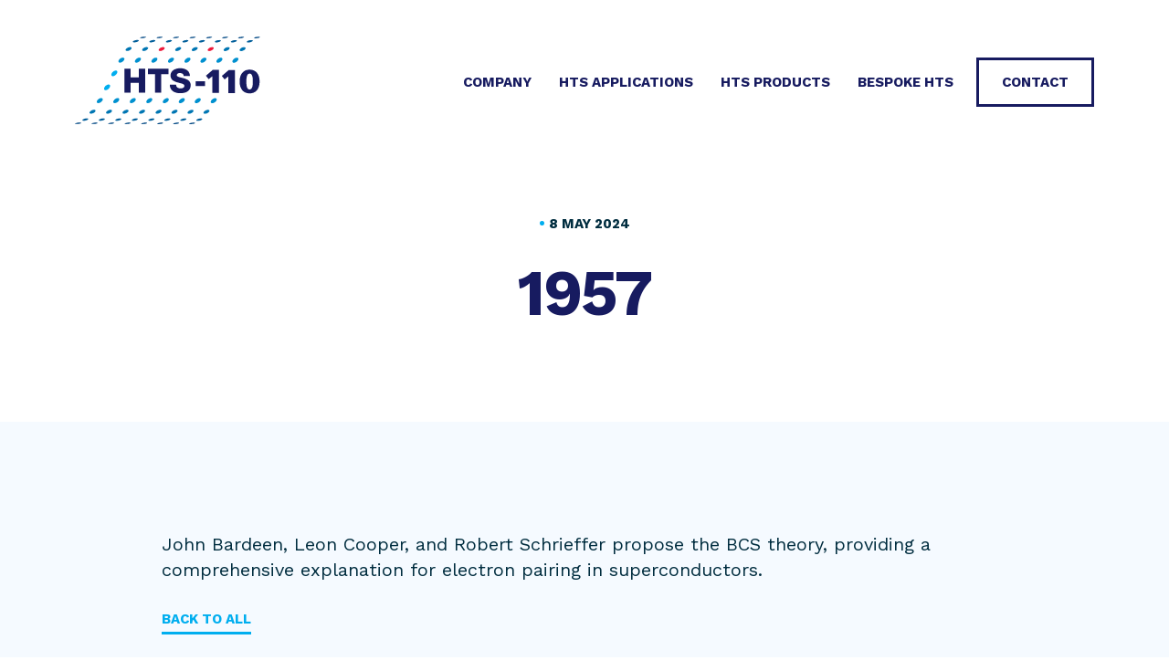

--- FILE ---
content_type: text/html; charset=UTF-8
request_url: https://www.hts-110.com/timeline/1957-bardeen-cooper-schrieffer-bcs-theory-introduced/
body_size: 11412
content:
<!DOCTYPE html>
<html lang="en">

<head>
    <script data-cfasync="false" data-no-defer="1" data-no-minify="1" data-no-optimize="1">var ewww_webp_supported=!1;function check_webp_feature(A,e){var w;e=void 0!==e?e:function(){},ewww_webp_supported?e(ewww_webp_supported):((w=new Image).onload=function(){ewww_webp_supported=0<w.width&&0<w.height,e&&e(ewww_webp_supported)},w.onerror=function(){e&&e(!1)},w.src="data:image/webp;base64,"+{alpha:"UklGRkoAAABXRUJQVlA4WAoAAAAQAAAAAAAAAAAAQUxQSAwAAAARBxAR/Q9ERP8DAABWUDggGAAAABQBAJ0BKgEAAQAAAP4AAA3AAP7mtQAAAA=="}[A])}check_webp_feature("alpha");</script><script data-cfasync="false" data-no-defer="1" data-no-minify="1" data-no-optimize="1">var Arrive=function(c,w){"use strict";if(c.MutationObserver&&"undefined"!=typeof HTMLElement){var r,a=0,u=(r=HTMLElement.prototype.matches||HTMLElement.prototype.webkitMatchesSelector||HTMLElement.prototype.mozMatchesSelector||HTMLElement.prototype.msMatchesSelector,{matchesSelector:function(e,t){return e instanceof HTMLElement&&r.call(e,t)},addMethod:function(e,t,r){var a=e[t];e[t]=function(){return r.length==arguments.length?r.apply(this,arguments):"function"==typeof a?a.apply(this,arguments):void 0}},callCallbacks:function(e,t){t&&t.options.onceOnly&&1==t.firedElems.length&&(e=[e[0]]);for(var r,a=0;r=e[a];a++)r&&r.callback&&r.callback.call(r.elem,r.elem);t&&t.options.onceOnly&&1==t.firedElems.length&&t.me.unbindEventWithSelectorAndCallback.call(t.target,t.selector,t.callback)},checkChildNodesRecursively:function(e,t,r,a){for(var i,n=0;i=e[n];n++)r(i,t,a)&&a.push({callback:t.callback,elem:i}),0<i.childNodes.length&&u.checkChildNodesRecursively(i.childNodes,t,r,a)},mergeArrays:function(e,t){var r,a={};for(r in e)e.hasOwnProperty(r)&&(a[r]=e[r]);for(r in t)t.hasOwnProperty(r)&&(a[r]=t[r]);return a},toElementsArray:function(e){return e=void 0!==e&&("number"!=typeof e.length||e===c)?[e]:e}}),e=(l.prototype.addEvent=function(e,t,r,a){a={target:e,selector:t,options:r,callback:a,firedElems:[]};return this._beforeAdding&&this._beforeAdding(a),this._eventsBucket.push(a),a},l.prototype.removeEvent=function(e){for(var t,r=this._eventsBucket.length-1;t=this._eventsBucket[r];r--)e(t)&&(this._beforeRemoving&&this._beforeRemoving(t),(t=this._eventsBucket.splice(r,1))&&t.length&&(t[0].callback=null))},l.prototype.beforeAdding=function(e){this._beforeAdding=e},l.prototype.beforeRemoving=function(e){this._beforeRemoving=e},l),t=function(i,n){var o=new e,l=this,s={fireOnAttributesModification:!1};return o.beforeAdding(function(t){var e=t.target;e!==c.document&&e!==c||(e=document.getElementsByTagName("html")[0]);var r=new MutationObserver(function(e){n.call(this,e,t)}),a=i(t.options);r.observe(e,a),t.observer=r,t.me=l}),o.beforeRemoving(function(e){e.observer.disconnect()}),this.bindEvent=function(e,t,r){t=u.mergeArrays(s,t);for(var a=u.toElementsArray(this),i=0;i<a.length;i++)o.addEvent(a[i],e,t,r)},this.unbindEvent=function(){var r=u.toElementsArray(this);o.removeEvent(function(e){for(var t=0;t<r.length;t++)if(this===w||e.target===r[t])return!0;return!1})},this.unbindEventWithSelectorOrCallback=function(r){var a=u.toElementsArray(this),i=r,e="function"==typeof r?function(e){for(var t=0;t<a.length;t++)if((this===w||e.target===a[t])&&e.callback===i)return!0;return!1}:function(e){for(var t=0;t<a.length;t++)if((this===w||e.target===a[t])&&e.selector===r)return!0;return!1};o.removeEvent(e)},this.unbindEventWithSelectorAndCallback=function(r,a){var i=u.toElementsArray(this);o.removeEvent(function(e){for(var t=0;t<i.length;t++)if((this===w||e.target===i[t])&&e.selector===r&&e.callback===a)return!0;return!1})},this},i=new function(){var s={fireOnAttributesModification:!1,onceOnly:!1,existing:!1};function n(e,t,r){return!(!u.matchesSelector(e,t.selector)||(e._id===w&&(e._id=a++),-1!=t.firedElems.indexOf(e._id)))&&(t.firedElems.push(e._id),!0)}var c=(i=new t(function(e){var t={attributes:!1,childList:!0,subtree:!0};return e.fireOnAttributesModification&&(t.attributes=!0),t},function(e,i){e.forEach(function(e){var t=e.addedNodes,r=e.target,a=[];null!==t&&0<t.length?u.checkChildNodesRecursively(t,i,n,a):"attributes"===e.type&&n(r,i)&&a.push({callback:i.callback,elem:r}),u.callCallbacks(a,i)})})).bindEvent;return i.bindEvent=function(e,t,r){t=void 0===r?(r=t,s):u.mergeArrays(s,t);var a=u.toElementsArray(this);if(t.existing){for(var i=[],n=0;n<a.length;n++)for(var o=a[n].querySelectorAll(e),l=0;l<o.length;l++)i.push({callback:r,elem:o[l]});if(t.onceOnly&&i.length)return r.call(i[0].elem,i[0].elem);setTimeout(u.callCallbacks,1,i)}c.call(this,e,t,r)},i},o=new function(){var a={};function i(e,t){return u.matchesSelector(e,t.selector)}var n=(o=new t(function(){return{childList:!0,subtree:!0}},function(e,r){e.forEach(function(e){var t=e.removedNodes,e=[];null!==t&&0<t.length&&u.checkChildNodesRecursively(t,r,i,e),u.callCallbacks(e,r)})})).bindEvent;return o.bindEvent=function(e,t,r){t=void 0===r?(r=t,a):u.mergeArrays(a,t),n.call(this,e,t,r)},o};d(HTMLElement.prototype),d(NodeList.prototype),d(HTMLCollection.prototype),d(HTMLDocument.prototype),d(Window.prototype);var n={};return s(i,n,"unbindAllArrive"),s(o,n,"unbindAllLeave"),n}function l(){this._eventsBucket=[],this._beforeAdding=null,this._beforeRemoving=null}function s(e,t,r){u.addMethod(t,r,e.unbindEvent),u.addMethod(t,r,e.unbindEventWithSelectorOrCallback),u.addMethod(t,r,e.unbindEventWithSelectorAndCallback)}function d(e){e.arrive=i.bindEvent,s(i,e,"unbindArrive"),e.leave=o.bindEvent,s(o,e,"unbindLeave")}}(window,void 0),ewww_webp_supported=!1;function check_webp_feature(e,t){var r;ewww_webp_supported?t(ewww_webp_supported):((r=new Image).onload=function(){ewww_webp_supported=0<r.width&&0<r.height,t(ewww_webp_supported)},r.onerror=function(){t(!1)},r.src="data:image/webp;base64,"+{alpha:"UklGRkoAAABXRUJQVlA4WAoAAAAQAAAAAAAAAAAAQUxQSAwAAAARBxAR/Q9ERP8DAABWUDggGAAAABQBAJ0BKgEAAQAAAP4AAA3AAP7mtQAAAA==",animation:"UklGRlIAAABXRUJQVlA4WAoAAAASAAAAAAAAAAAAQU5JTQYAAAD/////AABBTk1GJgAAAAAAAAAAAAAAAAAAAGQAAABWUDhMDQAAAC8AAAAQBxAREYiI/gcA"}[e])}function ewwwLoadImages(e){if(e){for(var t=document.querySelectorAll(".batch-image img, .image-wrapper a, .ngg-pro-masonry-item a, .ngg-galleria-offscreen-seo-wrapper a"),r=0,a=t.length;r<a;r++)ewwwAttr(t[r],"data-src",t[r].getAttribute("data-webp")),ewwwAttr(t[r],"data-thumbnail",t[r].getAttribute("data-webp-thumbnail"));for(var i=document.querySelectorAll("div.woocommerce-product-gallery__image"),r=0,a=i.length;r<a;r++)ewwwAttr(i[r],"data-thumb",i[r].getAttribute("data-webp-thumb"))}for(var n=document.querySelectorAll("video"),r=0,a=n.length;r<a;r++)ewwwAttr(n[r],"poster",e?n[r].getAttribute("data-poster-webp"):n[r].getAttribute("data-poster-image"));for(var o,l=document.querySelectorAll("img.ewww_webp_lazy_load"),r=0,a=l.length;r<a;r++)e&&(ewwwAttr(l[r],"data-lazy-srcset",l[r].getAttribute("data-lazy-srcset-webp")),ewwwAttr(l[r],"data-srcset",l[r].getAttribute("data-srcset-webp")),ewwwAttr(l[r],"data-lazy-src",l[r].getAttribute("data-lazy-src-webp")),ewwwAttr(l[r],"data-src",l[r].getAttribute("data-src-webp")),ewwwAttr(l[r],"data-orig-file",l[r].getAttribute("data-webp-orig-file")),ewwwAttr(l[r],"data-medium-file",l[r].getAttribute("data-webp-medium-file")),ewwwAttr(l[r],"data-large-file",l[r].getAttribute("data-webp-large-file")),null!=(o=l[r].getAttribute("srcset"))&&!1!==o&&o.includes("R0lGOD")&&ewwwAttr(l[r],"src",l[r].getAttribute("data-lazy-src-webp"))),l[r].className=l[r].className.replace(/\bewww_webp_lazy_load\b/,"");for(var s=document.querySelectorAll(".ewww_webp"),r=0,a=s.length;r<a;r++)e?(ewwwAttr(s[r],"srcset",s[r].getAttribute("data-srcset-webp")),ewwwAttr(s[r],"src",s[r].getAttribute("data-src-webp")),ewwwAttr(s[r],"data-orig-file",s[r].getAttribute("data-webp-orig-file")),ewwwAttr(s[r],"data-medium-file",s[r].getAttribute("data-webp-medium-file")),ewwwAttr(s[r],"data-large-file",s[r].getAttribute("data-webp-large-file")),ewwwAttr(s[r],"data-large_image",s[r].getAttribute("data-webp-large_image")),ewwwAttr(s[r],"data-src",s[r].getAttribute("data-webp-src"))):(ewwwAttr(s[r],"srcset",s[r].getAttribute("data-srcset-img")),ewwwAttr(s[r],"src",s[r].getAttribute("data-src-img"))),s[r].className=s[r].className.replace(/\bewww_webp\b/,"ewww_webp_loaded");window.jQuery&&jQuery.fn.isotope&&jQuery.fn.imagesLoaded&&(jQuery(".fusion-posts-container-infinite").imagesLoaded(function(){jQuery(".fusion-posts-container-infinite").hasClass("isotope")&&jQuery(".fusion-posts-container-infinite").isotope()}),jQuery(".fusion-portfolio:not(.fusion-recent-works) .fusion-portfolio-wrapper").imagesLoaded(function(){jQuery(".fusion-portfolio:not(.fusion-recent-works) .fusion-portfolio-wrapper").isotope()}))}function ewwwWebPInit(e){ewwwLoadImages(e),ewwwNggLoadGalleries(e),document.arrive(".ewww_webp",function(){ewwwLoadImages(e)}),document.arrive(".ewww_webp_lazy_load",function(){ewwwLoadImages(e)}),document.arrive("videos",function(){ewwwLoadImages(e)}),"loading"==document.readyState?document.addEventListener("DOMContentLoaded",ewwwJSONParserInit):("undefined"!=typeof galleries&&ewwwNggParseGalleries(e),ewwwWooParseVariations(e))}function ewwwAttr(e,t,r){null!=r&&!1!==r&&e.setAttribute(t,r)}function ewwwJSONParserInit(){"undefined"!=typeof galleries&&check_webp_feature("alpha",ewwwNggParseGalleries),check_webp_feature("alpha",ewwwWooParseVariations)}function ewwwWooParseVariations(e){if(e)for(var t=document.querySelectorAll("form.variations_form"),r=0,a=t.length;r<a;r++){var i=t[r].getAttribute("data-product_variations"),n=!1;try{for(var o in i=JSON.parse(i))void 0!==i[o]&&void 0!==i[o].image&&(void 0!==i[o].image.src_webp&&(i[o].image.src=i[o].image.src_webp,n=!0),void 0!==i[o].image.srcset_webp&&(i[o].image.srcset=i[o].image.srcset_webp,n=!0),void 0!==i[o].image.full_src_webp&&(i[o].image.full_src=i[o].image.full_src_webp,n=!0),void 0!==i[o].image.gallery_thumbnail_src_webp&&(i[o].image.gallery_thumbnail_src=i[o].image.gallery_thumbnail_src_webp,n=!0),void 0!==i[o].image.thumb_src_webp&&(i[o].image.thumb_src=i[o].image.thumb_src_webp,n=!0));n&&ewwwAttr(t[r],"data-product_variations",JSON.stringify(i))}catch(e){}}}function ewwwNggParseGalleries(e){if(e)for(var t in galleries){var r=galleries[t];galleries[t].images_list=ewwwNggParseImageList(r.images_list)}}function ewwwNggLoadGalleries(e){e&&document.addEventListener("ngg.galleria.themeadded",function(e,t){window.ngg_galleria._create_backup=window.ngg_galleria.create,window.ngg_galleria.create=function(e,t){var r=$(e).data("id");return galleries["gallery_"+r].images_list=ewwwNggParseImageList(galleries["gallery_"+r].images_list),window.ngg_galleria._create_backup(e,t)}})}function ewwwNggParseImageList(e){for(var t in e){var r=e[t];if(void 0!==r["image-webp"]&&(e[t].image=r["image-webp"],delete e[t]["image-webp"]),void 0!==r["thumb-webp"]&&(e[t].thumb=r["thumb-webp"],delete e[t]["thumb-webp"]),void 0!==r.full_image_webp&&(e[t].full_image=r.full_image_webp,delete e[t].full_image_webp),void 0!==r.srcsets)for(var a in r.srcsets)nggSrcset=r.srcsets[a],void 0!==r.srcsets[a+"-webp"]&&(e[t].srcsets[a]=r.srcsets[a+"-webp"],delete e[t].srcsets[a+"-webp"]);if(void 0!==r.full_srcsets)for(var i in r.full_srcsets)nggFSrcset=r.full_srcsets[i],void 0!==r.full_srcsets[i+"-webp"]&&(e[t].full_srcsets[i]=r.full_srcsets[i+"-webp"],delete e[t].full_srcsets[i+"-webp"])}return e}check_webp_feature("alpha",ewwwWebPInit);</script>
    <!-- Speed up font loading -->
    <link rel="preconnect" href="https://fonts.googleapis.com">
    <link rel="preconnect" href="https://fonts.gstatic.com" crossorigin>

<title>1957 &#8211; HTS-110</title>
<meta name='robots' content='max-image-preview:large' />
	<style>img:is([sizes="auto" i], [sizes^="auto," i]) { contain-intrinsic-size: 3000px 1500px }</style>
	
	<meta charset="utf-8">
	<meta http-equiv="X-UA-Compatible" content="IE=edge">
	<meta name="viewport" content="width=device-width, initial-scale=1">

	<!-- HTML5 shim and Respond.js for IE8 support of HTML5 elements and media queries -->
	<!--[if lt IE 9]>
		<script src="https://oss.maxcdn.com/html5shiv/3.7.2/html5shiv.min.js"></script>
		<script src="https://oss.maxcdn.com/respond/1.4.2/respond.min.js"></script>
	<![endif]-->

<link rel='dns-prefetch' href='//cdnjs.cloudflare.com' />
<link rel='dns-prefetch' href='//cdn.jsdelivr.net' />
<link rel='dns-prefetch' href='//fonts.googleapis.com' />
<link rel='stylesheet' id='wp-block-library-css' href='https://www.hts-110.com/wp-includes/css/dist/block-library/style.min.css?ver=6.8.3' type='text/css' media='all' />
<style id='safe-svg-svg-icon-style-inline-css' type='text/css'>
.safe-svg-cover{text-align:center}.safe-svg-cover .safe-svg-inside{display:inline-block;max-width:100%}.safe-svg-cover svg{fill:currentColor;height:100%;max-height:100%;max-width:100%;width:100%}

</style>
<style id='global-styles-inline-css' type='text/css'>
:root{--wp--preset--aspect-ratio--square: 1;--wp--preset--aspect-ratio--4-3: 4/3;--wp--preset--aspect-ratio--3-4: 3/4;--wp--preset--aspect-ratio--3-2: 3/2;--wp--preset--aspect-ratio--2-3: 2/3;--wp--preset--aspect-ratio--16-9: 16/9;--wp--preset--aspect-ratio--9-16: 9/16;--wp--preset--color--black: #000000;--wp--preset--color--cyan-bluish-gray: #abb8c3;--wp--preset--color--white: #ffffff;--wp--preset--color--pale-pink: #f78da7;--wp--preset--color--vivid-red: #cf2e2e;--wp--preset--color--luminous-vivid-orange: #ff6900;--wp--preset--color--luminous-vivid-amber: #fcb900;--wp--preset--color--light-green-cyan: #7bdcb5;--wp--preset--color--vivid-green-cyan: #00d084;--wp--preset--color--pale-cyan-blue: #8ed1fc;--wp--preset--color--vivid-cyan-blue: #0693e3;--wp--preset--color--vivid-purple: #9b51e0;--wp--preset--color--blue-pale: #53C8EB;--wp--preset--color--blue-sky: #00AEEF;--wp--preset--color--blue-soft: #0090CF;--wp--preset--color--blue-ocean: #0076B3;--wp--preset--color--blue-demin: #004883;--wp--preset--color--blue-ink: #171B60;--wp--preset--color--muted-prussian: #002D3F;--wp--preset--color--red-static: #ED1A3B;--wp--preset--color--blue-vlight: #F5FAFF;--wp--preset--gradient--vivid-cyan-blue-to-vivid-purple: linear-gradient(135deg,rgba(6,147,227,1) 0%,rgb(155,81,224) 100%);--wp--preset--gradient--light-green-cyan-to-vivid-green-cyan: linear-gradient(135deg,rgb(122,220,180) 0%,rgb(0,208,130) 100%);--wp--preset--gradient--luminous-vivid-amber-to-luminous-vivid-orange: linear-gradient(135deg,rgba(252,185,0,1) 0%,rgba(255,105,0,1) 100%);--wp--preset--gradient--luminous-vivid-orange-to-vivid-red: linear-gradient(135deg,rgba(255,105,0,1) 0%,rgb(207,46,46) 100%);--wp--preset--gradient--very-light-gray-to-cyan-bluish-gray: linear-gradient(135deg,rgb(238,238,238) 0%,rgb(169,184,195) 100%);--wp--preset--gradient--cool-to-warm-spectrum: linear-gradient(135deg,rgb(74,234,220) 0%,rgb(151,120,209) 20%,rgb(207,42,186) 40%,rgb(238,44,130) 60%,rgb(251,105,98) 80%,rgb(254,248,76) 100%);--wp--preset--gradient--blush-light-purple: linear-gradient(135deg,rgb(255,206,236) 0%,rgb(152,150,240) 100%);--wp--preset--gradient--blush-bordeaux: linear-gradient(135deg,rgb(254,205,165) 0%,rgb(254,45,45) 50%,rgb(107,0,62) 100%);--wp--preset--gradient--luminous-dusk: linear-gradient(135deg,rgb(255,203,112) 0%,rgb(199,81,192) 50%,rgb(65,88,208) 100%);--wp--preset--gradient--pale-ocean: linear-gradient(135deg,rgb(255,245,203) 0%,rgb(182,227,212) 50%,rgb(51,167,181) 100%);--wp--preset--gradient--electric-grass: linear-gradient(135deg,rgb(202,248,128) 0%,rgb(113,206,126) 100%);--wp--preset--gradient--midnight: linear-gradient(135deg,rgb(2,3,129) 0%,rgb(40,116,252) 100%);--wp--preset--font-size--small: 13px;--wp--preset--font-size--medium: 20px;--wp--preset--font-size--large: 36px;--wp--preset--font-size--x-large: 42px;--wp--preset--spacing--20: 0.44rem;--wp--preset--spacing--30: 0.67rem;--wp--preset--spacing--40: 1rem;--wp--preset--spacing--50: 1.5rem;--wp--preset--spacing--60: 2.25rem;--wp--preset--spacing--70: 3.38rem;--wp--preset--spacing--80: 5.06rem;--wp--preset--shadow--natural: 6px 6px 9px rgba(0, 0, 0, 0.2);--wp--preset--shadow--deep: 12px 12px 50px rgba(0, 0, 0, 0.4);--wp--preset--shadow--sharp: 6px 6px 0px rgba(0, 0, 0, 0.2);--wp--preset--shadow--outlined: 6px 6px 0px -3px rgba(255, 255, 255, 1), 6px 6px rgba(0, 0, 0, 1);--wp--preset--shadow--crisp: 6px 6px 0px rgba(0, 0, 0, 1);}:root { --wp--style--global--content-size: 800px;--wp--style--global--wide-size: 1200px; }:where(body) { margin: 0; }.wp-site-blocks > .alignleft { float: left; margin-right: 2em; }.wp-site-blocks > .alignright { float: right; margin-left: 2em; }.wp-site-blocks > .aligncenter { justify-content: center; margin-left: auto; margin-right: auto; }:where(.is-layout-flex){gap: 0.5em;}:where(.is-layout-grid){gap: 0.5em;}.is-layout-flow > .alignleft{float: left;margin-inline-start: 0;margin-inline-end: 2em;}.is-layout-flow > .alignright{float: right;margin-inline-start: 2em;margin-inline-end: 0;}.is-layout-flow > .aligncenter{margin-left: auto !important;margin-right: auto !important;}.is-layout-constrained > .alignleft{float: left;margin-inline-start: 0;margin-inline-end: 2em;}.is-layout-constrained > .alignright{float: right;margin-inline-start: 2em;margin-inline-end: 0;}.is-layout-constrained > .aligncenter{margin-left: auto !important;margin-right: auto !important;}.is-layout-constrained > :where(:not(.alignleft):not(.alignright):not(.alignfull)){max-width: var(--wp--style--global--content-size);margin-left: auto !important;margin-right: auto !important;}.is-layout-constrained > .alignwide{max-width: var(--wp--style--global--wide-size);}body .is-layout-flex{display: flex;}.is-layout-flex{flex-wrap: wrap;align-items: center;}.is-layout-flex > :is(*, div){margin: 0;}body .is-layout-grid{display: grid;}.is-layout-grid > :is(*, div){margin: 0;}body{padding-top: 0px;padding-right: 0px;padding-bottom: 0px;padding-left: 0px;}a:where(:not(.wp-element-button)){text-decoration: underline;}:root :where(.wp-element-button, .wp-block-button__link){background-color: #32373c;border-width: 0;color: #fff;font-family: inherit;font-size: inherit;line-height: inherit;padding: calc(0.667em + 2px) calc(1.333em + 2px);text-decoration: none;}.has-black-color{color: var(--wp--preset--color--black) !important;}.has-cyan-bluish-gray-color{color: var(--wp--preset--color--cyan-bluish-gray) !important;}.has-white-color{color: var(--wp--preset--color--white) !important;}.has-pale-pink-color{color: var(--wp--preset--color--pale-pink) !important;}.has-vivid-red-color{color: var(--wp--preset--color--vivid-red) !important;}.has-luminous-vivid-orange-color{color: var(--wp--preset--color--luminous-vivid-orange) !important;}.has-luminous-vivid-amber-color{color: var(--wp--preset--color--luminous-vivid-amber) !important;}.has-light-green-cyan-color{color: var(--wp--preset--color--light-green-cyan) !important;}.has-vivid-green-cyan-color{color: var(--wp--preset--color--vivid-green-cyan) !important;}.has-pale-cyan-blue-color{color: var(--wp--preset--color--pale-cyan-blue) !important;}.has-vivid-cyan-blue-color{color: var(--wp--preset--color--vivid-cyan-blue) !important;}.has-vivid-purple-color{color: var(--wp--preset--color--vivid-purple) !important;}.has-blue-pale-color{color: var(--wp--preset--color--blue-pale) !important;}.has-blue-sky-color{color: var(--wp--preset--color--blue-sky) !important;}.has-blue-soft-color{color: var(--wp--preset--color--blue-soft) !important;}.has-blue-ocean-color{color: var(--wp--preset--color--blue-ocean) !important;}.has-blue-demin-color{color: var(--wp--preset--color--blue-demin) !important;}.has-blue-ink-color{color: var(--wp--preset--color--blue-ink) !important;}.has-muted-prussian-color{color: var(--wp--preset--color--muted-prussian) !important;}.has-red-static-color{color: var(--wp--preset--color--red-static) !important;}.has-blue-vlight-color{color: var(--wp--preset--color--blue-vlight) !important;}.has-black-background-color{background-color: var(--wp--preset--color--black) !important;}.has-cyan-bluish-gray-background-color{background-color: var(--wp--preset--color--cyan-bluish-gray) !important;}.has-white-background-color{background-color: var(--wp--preset--color--white) !important;}.has-pale-pink-background-color{background-color: var(--wp--preset--color--pale-pink) !important;}.has-vivid-red-background-color{background-color: var(--wp--preset--color--vivid-red) !important;}.has-luminous-vivid-orange-background-color{background-color: var(--wp--preset--color--luminous-vivid-orange) !important;}.has-luminous-vivid-amber-background-color{background-color: var(--wp--preset--color--luminous-vivid-amber) !important;}.has-light-green-cyan-background-color{background-color: var(--wp--preset--color--light-green-cyan) !important;}.has-vivid-green-cyan-background-color{background-color: var(--wp--preset--color--vivid-green-cyan) !important;}.has-pale-cyan-blue-background-color{background-color: var(--wp--preset--color--pale-cyan-blue) !important;}.has-vivid-cyan-blue-background-color{background-color: var(--wp--preset--color--vivid-cyan-blue) !important;}.has-vivid-purple-background-color{background-color: var(--wp--preset--color--vivid-purple) !important;}.has-blue-pale-background-color{background-color: var(--wp--preset--color--blue-pale) !important;}.has-blue-sky-background-color{background-color: var(--wp--preset--color--blue-sky) !important;}.has-blue-soft-background-color{background-color: var(--wp--preset--color--blue-soft) !important;}.has-blue-ocean-background-color{background-color: var(--wp--preset--color--blue-ocean) !important;}.has-blue-demin-background-color{background-color: var(--wp--preset--color--blue-demin) !important;}.has-blue-ink-background-color{background-color: var(--wp--preset--color--blue-ink) !important;}.has-muted-prussian-background-color{background-color: var(--wp--preset--color--muted-prussian) !important;}.has-red-static-background-color{background-color: var(--wp--preset--color--red-static) !important;}.has-blue-vlight-background-color{background-color: var(--wp--preset--color--blue-vlight) !important;}.has-black-border-color{border-color: var(--wp--preset--color--black) !important;}.has-cyan-bluish-gray-border-color{border-color: var(--wp--preset--color--cyan-bluish-gray) !important;}.has-white-border-color{border-color: var(--wp--preset--color--white) !important;}.has-pale-pink-border-color{border-color: var(--wp--preset--color--pale-pink) !important;}.has-vivid-red-border-color{border-color: var(--wp--preset--color--vivid-red) !important;}.has-luminous-vivid-orange-border-color{border-color: var(--wp--preset--color--luminous-vivid-orange) !important;}.has-luminous-vivid-amber-border-color{border-color: var(--wp--preset--color--luminous-vivid-amber) !important;}.has-light-green-cyan-border-color{border-color: var(--wp--preset--color--light-green-cyan) !important;}.has-vivid-green-cyan-border-color{border-color: var(--wp--preset--color--vivid-green-cyan) !important;}.has-pale-cyan-blue-border-color{border-color: var(--wp--preset--color--pale-cyan-blue) !important;}.has-vivid-cyan-blue-border-color{border-color: var(--wp--preset--color--vivid-cyan-blue) !important;}.has-vivid-purple-border-color{border-color: var(--wp--preset--color--vivid-purple) !important;}.has-blue-pale-border-color{border-color: var(--wp--preset--color--blue-pale) !important;}.has-blue-sky-border-color{border-color: var(--wp--preset--color--blue-sky) !important;}.has-blue-soft-border-color{border-color: var(--wp--preset--color--blue-soft) !important;}.has-blue-ocean-border-color{border-color: var(--wp--preset--color--blue-ocean) !important;}.has-blue-demin-border-color{border-color: var(--wp--preset--color--blue-demin) !important;}.has-blue-ink-border-color{border-color: var(--wp--preset--color--blue-ink) !important;}.has-muted-prussian-border-color{border-color: var(--wp--preset--color--muted-prussian) !important;}.has-red-static-border-color{border-color: var(--wp--preset--color--red-static) !important;}.has-blue-vlight-border-color{border-color: var(--wp--preset--color--blue-vlight) !important;}.has-vivid-cyan-blue-to-vivid-purple-gradient-background{background: var(--wp--preset--gradient--vivid-cyan-blue-to-vivid-purple) !important;}.has-light-green-cyan-to-vivid-green-cyan-gradient-background{background: var(--wp--preset--gradient--light-green-cyan-to-vivid-green-cyan) !important;}.has-luminous-vivid-amber-to-luminous-vivid-orange-gradient-background{background: var(--wp--preset--gradient--luminous-vivid-amber-to-luminous-vivid-orange) !important;}.has-luminous-vivid-orange-to-vivid-red-gradient-background{background: var(--wp--preset--gradient--luminous-vivid-orange-to-vivid-red) !important;}.has-very-light-gray-to-cyan-bluish-gray-gradient-background{background: var(--wp--preset--gradient--very-light-gray-to-cyan-bluish-gray) !important;}.has-cool-to-warm-spectrum-gradient-background{background: var(--wp--preset--gradient--cool-to-warm-spectrum) !important;}.has-blush-light-purple-gradient-background{background: var(--wp--preset--gradient--blush-light-purple) !important;}.has-blush-bordeaux-gradient-background{background: var(--wp--preset--gradient--blush-bordeaux) !important;}.has-luminous-dusk-gradient-background{background: var(--wp--preset--gradient--luminous-dusk) !important;}.has-pale-ocean-gradient-background{background: var(--wp--preset--gradient--pale-ocean) !important;}.has-electric-grass-gradient-background{background: var(--wp--preset--gradient--electric-grass) !important;}.has-midnight-gradient-background{background: var(--wp--preset--gradient--midnight) !important;}.has-small-font-size{font-size: var(--wp--preset--font-size--small) !important;}.has-medium-font-size{font-size: var(--wp--preset--font-size--medium) !important;}.has-large-font-size{font-size: var(--wp--preset--font-size--large) !important;}.has-x-large-font-size{font-size: var(--wp--preset--font-size--x-large) !important;}
:where(.wp-block-post-template.is-layout-flex){gap: 1.25em;}:where(.wp-block-post-template.is-layout-grid){gap: 1.25em;}
:where(.wp-block-columns.is-layout-flex){gap: 2em;}:where(.wp-block-columns.is-layout-grid){gap: 2em;}
:root :where(.wp-block-pullquote){font-size: 1.5em;line-height: 1.6;}
</style>
<link rel='stylesheet' id='wp-video-popup-css' href='https://www.hts-110.com/wp-content/plugins/responsive-youtube-vimeo-popup/assets/css/wp-video-popup.css?ver=2.10.3' type='text/css' media='all' />
<link rel='stylesheet' id='bootstrap_grid-css' href='//cdn.jsdelivr.net/npm/bootstrap@5.1.1/dist/css/bootstrap-grid.min.css?ver=6.8.3' type='text/css' media='all' />
<link rel='stylesheet' id='slick-css' href='//cdn.jsdelivr.net/npm/slick-carousel@1.8.1/slick/slick.css?ver=6.8.3' type='text/css' media='all' />
<link rel='stylesheet' id='google_fonts-css' href='//fonts.googleapis.com/css2?family=Work+Sans%3Awght%40400%3B700&#038;display=swap&#038;ver=6.8.3' type='text/css' media='all' />
<link rel='stylesheet' id='main-css' href='https://www.hts-110.com/wp-content/themes/hts-110/css/style.css?ver=1741741448' type='text/css' media='all' />
<script type="text/javascript" src="https://www.hts-110.com/wp-includes/js/jquery/jquery.js" id="jquery-js"></script>
<script type="text/javascript" defer data-domain='hts-110.com' data-api='https://www.hts-110.com/wp-json/bdc131/v1/4a37/3d881c6a' data-cfasync='false' data-exclude='/wp-admin*' src="//www.hts-110.com/wp-content/uploads/eed86e30f8/3139e809.js?ver=1769377809" id="plausible-analytics-js"></script>
<script type="text/javascript" id="plausible-analytics-js-after">
/* <![CDATA[ */
window.plausible = window.plausible || function() { (window.plausible.q = window.plausible.q || []).push(arguments) }
/* ]]> */
</script>
<script type="text/javascript" src="https://cdnjs.cloudflare.com/ajax/libs/slick-carousel/1.6.0/slick.min.js?ver=1.0.0" id="slick-js"></script>
<script type="text/javascript" src="https://www.hts-110.com/wp-content/themes/hts-110/js/timeline-script.js?ver=1.0.0" id="timeline-script-js"></script>
<link rel="canonical" href="https://www.hts-110.com/timeline/1957-bardeen-cooper-schrieffer-bcs-theory-introduced/" />

	<!-- Favicons -->
	<link rel="apple-touch-icon" sizes="180x180" href="https://www.hts-110.com/wp-content/themes/hts-110/images/favicons/apple-touch-icon.png">
	<link rel="icon" type="image/png" sizes="32x32" href="https://www.hts-110.com/wp-content/themes/hts-110/images/favicons/favicon-32x32.png">
	<link rel="icon" type="image/png" sizes="16x16" href="https://www.hts-110.com/wp-content/themes/hts-110/images/favicons/favicon-16x16.png">
	<link rel="mask-icon" href="https://www.hts-110.com/wp-content/themes/hts-110/images/favicons/safari-pinned-tab.svg" color="#52c1e9">
	<link rel="shortcut icon" href="https://www.hts-110.com/wp-content/themes/hts-110/images/favicons/favicon.ico">
	<meta name="msapplication-TileColor" content="#52c1e9">
	<meta name="msapplication-config" content="https://www.hts-110.com/wp-content/themes/hts-110/images/favicons/browserconfig.xml">
	<meta name="theme-color" content="#ffffff">

<link rel="icon" href="https://www.hts-110.com/wp-content/uploads/2024/07/Favicon-150x150.png" sizes="32x32" />
<link rel="icon" href="https://www.hts-110.com/wp-content/uploads/2024/07/Favicon.png" sizes="192x192" />
<link rel="apple-touch-icon" href="https://www.hts-110.com/wp-content/uploads/2024/07/Favicon.png" />
<meta name="msapplication-TileImage" content="https://www.hts-110.com/wp-content/uploads/2024/07/Favicon.png" />
</head>

<body class="wp-singular timeline-template-default single single-timeline postid-1178 wp-theme-hts-110">
        <header>
        <div class="container">
            <nav class="header-bar ">
                <h1 class="logo">
                    <a href="https://www.hts-110.com">HTS-110</a>
                </h1>
                                    <ul id="menu-header-menu" class="menu"><li id="menu-item-62" class="menu-item menu-item-type-post_type menu-item-object-page menu-item-62"><a href="https://www.hts-110.com/about/">Company</a></li>
<li id="menu-item-68" class="menu-item menu-item-type-custom menu-item-object-custom menu-item-68"><a href="/applications/">HTS Applications</a></li>
<li id="menu-item-67" class="menu-item menu-item-type-custom menu-item-object-custom menu-item-67"><a href="/products/">HTS Products</a></li>
<li id="menu-item-1349" class="menu-item menu-item-type-custom menu-item-object-custom menu-item-1349"><a href="/application/custom-magnets/">Bespoke HTS</a></li>
<li id="menu-item-65" class="featured menu-item menu-item-type-post_type menu-item-object-page menu-item-65"><a href="https://www.hts-110.com/contact/">Contact</a></li>
</ul>                    <button type="button" class="menu-toggle hide-for-medium" data-menu-toggle>
                        Menu
                    </button>
                            </nav>
        </div>
    </header>
    <div class="off-canvas">
        <ul id="menu-header-menu-1" class="menu"><li class="menu-item menu-item-type-post_type menu-item-object-page menu-item-62"><a href="https://www.hts-110.com/about/">Company</a></li>
<li class="menu-item menu-item-type-custom menu-item-object-custom menu-item-68"><a href="/applications/">HTS Applications</a></li>
<li class="menu-item menu-item-type-custom menu-item-object-custom menu-item-67"><a href="/products/">HTS Products</a></li>
<li class="menu-item menu-item-type-custom menu-item-object-custom menu-item-1349"><a href="/application/custom-magnets/">Bespoke HTS</a></li>
<li class="featured menu-item menu-item-type-post_type menu-item-object-page menu-item-65"><a href="https://www.hts-110.com/contact/">Contact</a></li>
</ul>        <a href="https://www.linkedin.com/company/hts-110/" class="btn btn-primary btn-svg">
            <svg width="24" height="24" viewBox="0 0 24 24" fill="none" xmlns="http://www.w3.org/2000/svg">
                <path d="M6.5 8.5H2.5C2.22386 8.5 2 8.72386 2 9V22C2 22.2761 2.22386 22.5 2.5 22.5H6.5C6.77614 22.5 7 22.2761 7 22V9C7 8.72386 6.77614 8.5 6.5 8.5Z" fill="currentColor" />
                <path d="M4.48 6.5C5.84967 6.5 6.96 5.38071 6.96 4C6.96 2.61929 5.84967 1.5 4.48 1.5C3.11033 1.5 2 2.61929 2 4C2 5.38071 3.11033 6.5 4.48 6.5Z" fill="currentColor" />
                <path d="M18.5 22.4999H21.5C21.6326 22.4999 21.7598 22.4472 21.8536 22.3534C21.9473 22.2597 22 22.1325 22 21.9999V13.5999C22 9.82988 19.87 7.99988 16.89 7.99988C16.3022 7.97839 15.7164 8.08029 15.1704 8.29903C14.6245 8.51778 14.1304 8.8485 13.72 9.26988C13.6652 9.33321 13.5923 9.37822 13.5111 9.39889C13.43 9.41955 13.3445 9.41486 13.266 9.38545C13.1876 9.35605 13.1201 9.30334 13.0725 9.2344C13.025 9.16547 12.9997 9.08363 13 8.99988C13 8.86728 12.9473 8.7401 12.8536 8.64633C12.7598 8.55256 12.6326 8.49988 12.5 8.49988H9.5C9.36739 8.49988 9.24021 8.55256 9.14645 8.64633C9.05268 8.7401 9 8.86728 9 8.99988V21.9999C9 22.1325 9.05268 22.2597 9.14645 22.3534C9.24021 22.4472 9.36739 22.4999 9.5 22.4999H12.5C12.6326 22.4999 12.7598 22.4472 12.8536 22.3534C12.9473 22.2597 13 22.1325 13 21.9999V14.4999C13 13.8368 13.2634 13.201 13.7322 12.7321C14.2011 12.2633 14.837 11.9999 15.5 11.9999C16.163 11.9999 16.7989 12.2633 17.2678 12.7321C17.7366 13.201 18 13.8368 18 14.4999V21.9999C18 22.1325 18.0527 22.2597 18.1464 22.3534C18.2402 22.4472 18.3674 22.4999 18.5 22.4999Z" fill="currentColor" />
            </svg>
            Follow on Linkedin
        </a>
    </div>
    <main><section class="s-banner section-padding-slim">
    <div class="container">
        <div class="row">
            <div class="offset-md-2 col-md-8">
                                    <div class="post-meta">
                         <span>&#8226;</span> 8 May 2024                    </div>
                                <h1>1957</h1>
                                                            </div>
                    </div>
    </div>
</section>
        <section class="s-content bg-light">
            <div class="container">
                <div class="row">
                    <div class="offset-md-1 col-md-10 text-content">
                        <p>John Bardeen, Leon Cooper, and Robert Schrieffer propose the BCS theory, providing a comprehensive explanation for electron pairing in superconductors.</p>
                                                                                    <a class="btn btn-underline" href="">Back to all </a>
                                                                        </div>
                </div>
            </div>
        </section>

                    <section class="s-get-in-touch bg-dark">
	<div class="container">
		<div class="row align-bottom margin-medium">
			<div class="col-6 col-md-3">
				<h3 class="m0">HTS-110 News</h3>
			</div>
			<div class="col-6 col-md-9 text-right">
				<button type="button" class="slider-arrow slider-arrow-prev">
					<svg width="20" height="34" viewBox="0 0 20 34" fill="none" xmlns="http://www.w3.org/2000/svg">
						<path d="M15 7L5 18L15 29" stroke="white" stroke-width="6" stroke-linecap="square"/>
					</svg>
				</button>
				<button type="button" class="slider-arrow slider-arrow-next">
					<svg width="20" height="34" viewBox="0 0 20 34" fill="none" xmlns="http://www.w3.org/2000/svg">
						<path d="M5 7L15 18L5 29" stroke="white" stroke-width="6" stroke-linecap="square"/>
					</svg>
				</button>
			</div>
		</div>
	</div>
			<div class="posts-slider">
							<a class="card-item slider-item" href="https://www.hts-110.com/2025-ceos-christmas-update/">
					<div class="card-item-img">
						<img src="[data-uri]" alt="2025 CEO&#8217;s Christmas Update" data-src-img="https://www.hts-110.com/wp-content/uploads/2025-Summary.jpg" data-src-webp="https://www.hts-110.com/wp-content/uploads/2025-Summary.jpg.webp" data-eio="j" class="ewww_webp"><noscript><img src="https://www.hts-110.com/wp-content/uploads/2025-Summary.jpg" alt="2025 CEO&#8217;s Christmas Update"></noscript>
					</div>
					<h3 class="card-item-title">
						2025 CEO&#8217;s Christmas Update					</h3>
				</a>
								<a class="card-item slider-item" href="https://www.hts-110.com/ess-contract-14t-neutron-magnet/">
					<div class="card-item-img">
						<img src="[data-uri]" alt="Contract Won to develop a 14 Tesla Magnet for ESS" data-src-img="https://www.hts-110.com/wp-content/uploads/14T-high-field-magnet-for-neutron-spectroscopy.jpg" data-src-webp="https://www.hts-110.com/wp-content/uploads/14T-high-field-magnet-for-neutron-spectroscopy.jpg.webp" data-eio="j" class="ewww_webp"><noscript><img src="https://www.hts-110.com/wp-content/uploads/14T-high-field-magnet-for-neutron-spectroscopy.jpg" alt="Contract Won to develop a 14 Tesla Magnet for ESS"></noscript>
					</div>
					<h3 class="card-item-title">
						Contract Won to develop a 14 Tesla Magnet for ESS					</h3>
				</a>
								<a class="card-item slider-item" href="https://www.hts-110.com/world-first-12-tesla-all-hts-magnet-for-neutron-science/">
					<div class="card-item-img">
						<img src="[data-uri]" alt="World-First 12 Tesla All-HTS Magnet for Neutron Science" data-src-img="https://www.hts-110.com/wp-content/uploads/HTS-110-12T-HTS-for-ILL.jpg" data-src-webp="https://www.hts-110.com/wp-content/uploads/HTS-110-12T-HTS-for-ILL.jpg.webp" data-eio="j" class="ewww_webp"><noscript><img src="https://www.hts-110.com/wp-content/uploads/HTS-110-12T-HTS-for-ILL.jpg" alt="World-First 12 Tesla All-HTS Magnet for Neutron Science"></noscript>
					</div>
					<h3 class="card-item-title">
						World-First 12 Tesla All-HTS Magnet for Neutron Science					</h3>
				</a>
								<a class="card-item slider-item" href="https://www.hts-110.com/pf2g-model-release-projected-field-hts-magnet/">
					<div class="card-item-img">
						<img src="[data-uri]" alt="HTS-110 Announces a New 2.0 T Projected Field HTS Magnet Design" data-src-img="https://www.hts-110.com/wp-content/uploads/2024/04/HTS110-High-TC-Projected-Field-Magnet.jpg" data-src-webp="https://www.hts-110.com/wp-content/uploads/2024/04/HTS110-High-TC-Projected-Field-Magnet.jpg.webp" data-eio="j" class="ewww_webp"><noscript><img src="https://www.hts-110.com/wp-content/uploads/2024/04/HTS110-High-TC-Projected-Field-Magnet.jpg" alt="HTS-110 Announces a New 2.0 T Projected Field HTS Magnet Design"></noscript>
					</div>
					<h3 class="card-item-title">
						HTS-110 Announces a New 2.0 T Projected Field HTS Magnet Design					</h3>
				</a>
								<a class="card-item slider-item" href="https://www.hts-110.com/a-published-review-of-400mhz-nuclear-magnetic-resonance-spectrometry/">
					<div class="card-item-img">
						<img src="[data-uri]" alt="A published review of 400MHz nuclear magnetic resonance spectrometry" data-src-img="https://www.hts-110.com/wp-content/uploads/2024/02/cryogen-free_NMR_spectrometry-wiley-review.jpg" data-src-webp="https://www.hts-110.com/wp-content/uploads/2024/02/cryogen-free_NMR_spectrometry-wiley-review.jpg.webp" data-eio="j" class="ewww_webp"><noscript><img src="https://www.hts-110.com/wp-content/uploads/2024/02/cryogen-free_NMR_spectrometry-wiley-review.jpg" alt="A published review of 400MHz nuclear magnetic resonance spectrometry"></noscript>
					</div>
					<h3 class="card-item-title">
						A published review of 400MHz nuclear magnetic resonance spectrometry					</h3>
				</a>
								<a class="card-item slider-item" href="https://www.hts-110.com/recent-developments-of-hts-magnets-for-polarized-neutron-scattering/">
					<div class="card-item-img">
						<img src="[data-uri]" alt="Recent Developments of HTS Magnets for Polarized Neutron Scattering" data-src-img="https://www.hts-110.com/wp-content/uploads/2021/11/Web-Graphics-612x612px-NEWS-3.jpg" data-src-webp="https://www.hts-110.com/wp-content/uploads/2021/11/Web-Graphics-612x612px-NEWS-3.jpg.webp" data-eio="j" class="ewww_webp"><noscript><img src="https://www.hts-110.com/wp-content/uploads/2021/11/Web-Graphics-612x612px-NEWS-3.jpg" alt="Recent Developments of HTS Magnets for Polarized Neutron Scattering"></noscript>
					</div>
					<h3 class="card-item-title">
						Recent Developments of HTS Magnets for Polarized Neutron Scattering					</h3>
				</a>
								<a class="card-item slider-item" href="https://www.hts-110.com/hts-110-supercurrent-system/">
					<div class="card-item-img">
						<img src="[data-uri]" alt="HTS-110 SuperCurrent System" data-src-img="https://www.hts-110.com/wp-content/uploads/2021/11/Web-Graphics-612x612px-NEWS-1.jpg" data-src-webp="https://www.hts-110.com/wp-content/uploads/2021/11/Web-Graphics-612x612px-NEWS-1.jpg.webp" data-eio="j" class="ewww_webp"><noscript><img src="https://www.hts-110.com/wp-content/uploads/2021/11/Web-Graphics-612x612px-NEWS-1.jpg" alt="HTS-110 SuperCurrent System"></noscript>
					</div>
					<h3 class="card-item-title">
						HTS-110 SuperCurrent System					</h3>
				</a>
								<a class="card-item slider-item" href="https://www.hts-110.com/polarized-neutron-scattering-magnet/">
					<div class="card-item-img">
						<img src="[data-uri]" alt="Polarized Neutron Scattering (SANS) Magnet" data-src-img="https://www.hts-110.com/wp-content/uploads/2021/11/P5PolarizedNeutronScattering.jpg" data-src-webp="https://www.hts-110.com/wp-content/uploads/2021/11/P5PolarizedNeutronScattering.jpg.webp" data-eio="j" class="ewww_webp"><noscript><img src="https://www.hts-110.com/wp-content/uploads/2021/11/P5PolarizedNeutronScattering.jpg" alt="Polarized Neutron Scattering (SANS) Magnet"></noscript>
					</div>
					<h3 class="card-item-title">
						Polarized Neutron Scattering (SANS) Magnet					</h3>
				</a>
								<a class="card-item slider-item" href="https://www.hts-110.com/kinetic-investigations-to-enable-development-of-a-robust-radical-benzylic-bromination-for-commercial-manufacturing-of-amg-423-dihydrochloride-hydrate/">
					<div class="card-item-img">
						<img src="[data-uri]" alt="Kinetic Investigations To Enable Development of a Robust Radical Benzylic Bromination for Commercial Manufacturing of AMG 423 Dihydrochloride Hydrate" data-src-img="https://www.hts-110.com/wp-content/uploads/2021/11/Web-Graphics-612x612px-NEWS-4.jpg" data-src-webp="https://www.hts-110.com/wp-content/uploads/2021/11/Web-Graphics-612x612px-NEWS-4.jpg.webp" data-eio="j" class="ewww_webp"><noscript><img src="https://www.hts-110.com/wp-content/uploads/2021/11/Web-Graphics-612x612px-NEWS-4.jpg" alt="Kinetic Investigations To Enable Development of a Robust Radical Benzylic Bromination for Commercial Manufacturing of AMG 423 Dihydrochloride Hydrate"></noscript>
					</div>
					<h3 class="card-item-title">
						Kinetic Investigations To Enable Development of a Robust Radical Benzylic Bromination for Commercial Manufacturing of AMG 423 Dihydrochloride Hydrate					</h3>
				</a>
								<a class="card-item slider-item" href="https://www.hts-110.com/hts-110-cryosaver-current-leads-video/">
					<div class="card-item-img">
						<img src="[data-uri]" alt="HTS-110 CryoSaver Current Leads Video" data-src-img="https://www.hts-110.com/wp-content/uploads/2021/11/Web-Graphics-612x612px-NEWS-5.jpg" data-src-webp="https://www.hts-110.com/wp-content/uploads/2021/11/Web-Graphics-612x612px-NEWS-5.jpg.webp" data-eio="j" class="ewww_webp"><noscript><img src="https://www.hts-110.com/wp-content/uploads/2021/11/Web-Graphics-612x612px-NEWS-5.jpg" alt="HTS-110 CryoSaver Current Leads Video"></noscript>
					</div>
					<h3 class="card-item-title">
						HTS-110 CryoSaver Current Leads Video					</h3>
				</a>
								<a class="card-item slider-item" href="https://www.hts-110.com/polarized-neutron-diffraction-using-a-novel-high-tc-superconducting-magnet-on-the-single-crystal-diffractometer-poli-at-mlz/">
					<div class="card-item-img">
						<img src="[data-uri]" alt="Polarized neutron diffraction using a novel high Tc superconducting magnet on the single crystal diffractometer POLI at MLZ" data-src-img="https://www.hts-110.com/wp-content/uploads/2021/11/Web-Graphics-612x612px-NEWS-10.jpg" data-src-webp="https://www.hts-110.com/wp-content/uploads/2021/11/Web-Graphics-612x612px-NEWS-10.jpg.webp" data-eio="j" class="ewww_webp"><noscript><img src="https://www.hts-110.com/wp-content/uploads/2021/11/Web-Graphics-612x612px-NEWS-10.jpg" alt="Polarized neutron diffraction using a novel high Tc superconducting magnet on the single crystal diffractometer POLI at MLZ"></noscript>
					</div>
					<h3 class="card-item-title">
						Polarized neutron diffraction using a novel high Tc superconducting magnet on the single crystal diffractometer POLI at MLZ					</h3>
				</a>
								<a class="card-item slider-item" href="https://www.hts-110.com/polarized-neutron-scattering-magnet-2/">
					<div class="card-item-img">
						<img src="[data-uri]" alt="Polarized Neutron Scattering Magnet" data-src-img="https://www.hts-110.com/wp-content/uploads/2021/11/Web-Graphics-612x612px-NEWS-11.jpg" data-src-webp="https://www.hts-110.com/wp-content/uploads/2021/11/Web-Graphics-612x612px-NEWS-11.jpg.webp" data-eio="j" class="ewww_webp"><noscript><img src="https://www.hts-110.com/wp-content/uploads/2021/11/Web-Graphics-612x612px-NEWS-11.jpg" alt="Polarized Neutron Scattering Magnet"></noscript>
					</div>
					<h3 class="card-item-title">
						Polarized Neutron Scattering Magnet					</h3>
				</a>
								<a class="card-item slider-item" href="https://www.hts-110.com/12-tesla-split-coil-magnet-system/">
					<div class="card-item-img">
						<img src="[data-uri]" alt="12 Tesla Split-Coil Magnet System" data-src-img="https://www.hts-110.com/wp-content/uploads/2021/11/Web-Graphics-612x612px-NEWS-13.jpg" data-src-webp="https://www.hts-110.com/wp-content/uploads/2021/11/Web-Graphics-612x612px-NEWS-13.jpg.webp" data-eio="j" class="ewww_webp"><noscript><img src="https://www.hts-110.com/wp-content/uploads/2021/11/Web-Graphics-612x612px-NEWS-13.jpg" alt="12 Tesla Split-Coil Magnet System"></noscript>
					</div>
					<h3 class="card-item-title">
						12 Tesla Split-Coil Magnet System					</h3>
				</a>
								<a class="card-item slider-item" href="https://www.hts-110.com/guide-getting-started-with-abr-balancing-2/">
					<div class="card-item-img">
						<img src="[data-uri]" alt="Bringing a cryogen-free 400 MHz HTS NMR spectrometer into a chemistry lab, a discussion with Maria Silva Elipe" data-src-img="https://www.hts-110.com/wp-content/uploads/2021/10/Web-Graphics-612x612px-NEWS-14.jpg" data-src-webp="https://www.hts-110.com/wp-content/uploads/2021/10/Web-Graphics-612x612px-NEWS-14.jpg.webp" data-eio="j" class="ewww_webp"><noscript><img src="https://www.hts-110.com/wp-content/uploads/2021/10/Web-Graphics-612x612px-NEWS-14.jpg" alt="Bringing a cryogen-free 400 MHz HTS NMR spectrometer into a chemistry lab, a discussion with Maria Silva Elipe"></noscript>
					</div>
					<h3 class="card-item-title">
						Bringing a cryogen-free 400 MHz HTS NMR spectrometer into a chemistry lab, a discussion with Maria Silva Elipe					</h3>
				</a>
								<a class="card-item slider-item" href="https://www.hts-110.com/contract-to-supply-x-ray-scattering-magnet/">
					<div class="card-item-img">
						<img src="[data-uri]" alt="Contract to supply X-Ray Scattering Magnet" data-src-img="https://www.hts-110.com/wp-content/uploads/2021/09/Web-Graphics-612x612px-NEWS-12.jpg" data-src-webp="https://www.hts-110.com/wp-content/uploads/2021/09/Web-Graphics-612x612px-NEWS-12.jpg.webp" data-eio="j" class="ewww_webp"><noscript><img src="https://www.hts-110.com/wp-content/uploads/2021/09/Web-Graphics-612x612px-NEWS-12.jpg" alt="Contract to supply X-Ray Scattering Magnet"></noscript>
					</div>
					<h3 class="card-item-title">
						Contract to supply X-Ray Scattering Magnet					</h3>
				</a>
								<a class="card-item slider-item" href="https://www.hts-110.com/structure-elucidation-capabilities-on-typical-pharmaceutical-drugs-by-new-nuclear-magnetic-resonance-technology/">
					<div class="card-item-img">
						<img src="[data-uri]" alt="Structure elucidation capabilities on typical pharmaceutical drugs by new nuclear magnetic resonance technology: a 400 MHz high-temperature superconducting power-driven magnet NMR system" data-src-img="https://www.hts-110.com/wp-content/uploads/2021/08/Web-Graphics-612x612px-NEWS-9.jpg" data-src-webp="https://www.hts-110.com/wp-content/uploads/2021/08/Web-Graphics-612x612px-NEWS-9.jpg.webp" data-eio="j" class="ewww_webp"><noscript><img src="https://www.hts-110.com/wp-content/uploads/2021/08/Web-Graphics-612x612px-NEWS-9.jpg" alt="Structure elucidation capabilities on typical pharmaceutical drugs by new nuclear magnetic resonance technology: a 400 MHz high-temperature superconducting power-driven magnet NMR system"></noscript>
					</div>
					<h3 class="card-item-title">
						Structure elucidation capabilities on typical pharmaceutical drugs by new nuclear magnetic resonance technology: a 400 MHz high-temperature superconducting power-driven magnet NMR system					</h3>
				</a>
								<a class="card-item slider-item" href="https://www.hts-110.com/performance-of-new-400-mhz-hts-power-driven-magnet-nmr-technology-on-typical-pharmaceutical-api/">
					<div class="card-item-img">
						<img src="[data-uri]" alt="Performance of new 400-MHz HTS power-driven magnet NMR technology on typical pharmaceutical API" data-src-img="https://www.hts-110.com/wp-content/uploads/2018/05/Web-Graphics-612x612px-NEWS-8.jpg" data-src-webp="https://www.hts-110.com/wp-content/uploads/2018/05/Web-Graphics-612x612px-NEWS-8.jpg.webp" data-eio="j" class="ewww_webp"><noscript><img src="https://www.hts-110.com/wp-content/uploads/2018/05/Web-Graphics-612x612px-NEWS-8.jpg" alt="Performance of new 400-MHz HTS power-driven magnet NMR technology on typical pharmaceutical API"></noscript>
					</div>
					<h3 class="card-item-title">
						Performance of new 400-MHz HTS power-driven magnet NMR technology on typical pharmaceutical API					</h3>
				</a>
								<a class="card-item slider-item" href="https://www.hts-110.com/rd-of-applied-superconductivity-by-a-small-business-experiences-and-future-perspective/">
					<div class="card-item-img">
						<img src="[data-uri]" alt="R&#038;D of applied superconductivity by a small business: experiences and future perspective" data-src-img="https://www.hts-110.com/wp-content/uploads/2017/11/Web-Graphics-612x612px-NEWS-6.jpg" data-src-webp="https://www.hts-110.com/wp-content/uploads/2017/11/Web-Graphics-612x612px-NEWS-6.jpg.webp" data-eio="j" class="ewww_webp"><noscript><img src="https://www.hts-110.com/wp-content/uploads/2017/11/Web-Graphics-612x612px-NEWS-6.jpg" alt="R&#038;D of applied superconductivity by a small business: experiences and future perspective"></noscript>
					</div>
					<h3 class="card-item-title">
						R&#038;D of applied superconductivity by a small business: experiences and future perspective					</h3>
				</a>
						</div>
	</section>        
</main>
<footer>
    <div class="container">
        <div class="row footer-row">
            <div class="col-md-4">
                <h1 class="logo"><a href="https://www.hts-110.com">HTS-110</a></h1>
            </div>
            <div class="col-md-8">
                <ul id="menu-footer-menu" class="menu"><li id="menu-item-249" class="featured menu-item menu-item-type-post_type menu-item-object-page current_page_parent menu-item-249"><a href="https://www.hts-110.com/latest-news/">Updates and News</a></li>
<li id="menu-item-197" class="menu-item menu-item-type-post_type menu-item-object-page menu-item-197"><a href="https://www.hts-110.com/products/">HTS Products</a></li>
<li id="menu-item-200" class="menu-item menu-item-type-post_type menu-item-object-page menu-item-200"><a href="https://www.hts-110.com/about/">About</a></li>
<li id="menu-item-195" class="featured menu-item menu-item-type-taxonomy menu-item-object-category menu-item-195"><a href="https://www.hts-110.com/category/conferences/">Conferences</a></li>
<li id="menu-item-196" class="menu-item menu-item-type-post_type menu-item-object-page menu-item-196"><a href="https://www.hts-110.com/applications/">HTS Applications</a></li>
<li id="menu-item-1327" class="menu-item menu-item-type-custom menu-item-object-custom menu-item-1327"><a href="https://www.hts-110.com/about/#s-about-team">Magnet Engineers</a></li>
<li id="menu-item-201" class="featured menu-item menu-item-type-post_type menu-item-object-page menu-item-201"><a href="https://www.hts-110.com/resources/">Resources</a></li>
<li id="menu-item-199" class="menu-item menu-item-type-post_type menu-item-object-page menu-item-199"><a href="https://www.hts-110.com/agents/">Agents</a></li>
<li id="menu-item-198" class="menu-item menu-item-type-post_type menu-item-object-page menu-item-198"><a href="https://www.hts-110.com/contact/">Contact</a></li>
</ul>            </div>
        </div>
        <div class="row align-middle">
            <div class="col-md-4 social">
                <a href="https://www.linkedin.com/company/hts-110/" class="btn btn-primary btn-svg">
                    <svg width="24" height="24" viewBox="0 0 24 24" fill="none" xmlns="http://www.w3.org/2000/svg">
                        <path d="M6.5 8.5H2.5C2.22386 8.5 2 8.72386 2 9V22C2 22.2761 2.22386 22.5 2.5 22.5H6.5C6.77614 22.5 7 22.2761 7 22V9C7 8.72386 6.77614 8.5 6.5 8.5Z" fill="currentColor" />
                        <path d="M4.48 6.5C5.84967 6.5 6.96 5.38071 6.96 4C6.96 2.61929 5.84967 1.5 4.48 1.5C3.11033 1.5 2 2.61929 2 4C2 5.38071 3.11033 6.5 4.48 6.5Z" fill="currentColor" />
                        <path d="M18.5 22.4999H21.5C21.6326 22.4999 21.7598 22.4472 21.8536 22.3534C21.9473 22.2597 22 22.1325 22 21.9999V13.5999C22 9.82988 19.87 7.99988 16.89 7.99988C16.3022 7.97839 15.7164 8.08029 15.1704 8.29903C14.6245 8.51778 14.1304 8.8485 13.72 9.26988C13.6652 9.33321 13.5923 9.37822 13.5111 9.39889C13.43 9.41955 13.3445 9.41486 13.266 9.38545C13.1876 9.35605 13.1201 9.30334 13.0725 9.2344C13.025 9.16547 12.9997 9.08363 13 8.99988C13 8.86728 12.9473 8.7401 12.8536 8.64633C12.7598 8.55256 12.6326 8.49988 12.5 8.49988H9.5C9.36739 8.49988 9.24021 8.55256 9.14645 8.64633C9.05268 8.7401 9 8.86728 9 8.99988V21.9999C9 22.1325 9.05268 22.2597 9.14645 22.3534C9.24021 22.4472 9.36739 22.4999 9.5 22.4999H12.5C12.6326 22.4999 12.7598 22.4472 12.8536 22.3534C12.9473 22.2597 13 22.1325 13 21.9999V14.4999C13 13.8368 13.2634 13.201 13.7322 12.7321C14.2011 12.2633 14.837 11.9999 15.5 11.9999C16.163 11.9999 16.7989 12.2633 17.2678 12.7321C17.7366 13.201 18 13.8368 18 14.4999V21.9999C18 22.1325 18.0527 22.2597 18.1464 22.3534C18.2402 22.4472 18.3674 22.4999 18.5 22.4999Z" fill="currentColor" />
                    </svg>
                    Follow on Linkedin
                </a>
            </div>
            <div class="col-md-8 copyright">
                <p class="m0">&copy; 2026 HTS-110 Limited Partnership. All Rights Reserved. <a href="/privacy-policy/">Privacy Policy</a></p>
            </div>
        </div>
    </div>
</footer>
<script type="speculationrules">
{"prefetch":[{"source":"document","where":{"and":[{"href_matches":"\/*"},{"not":{"href_matches":["\/wp-*.php","\/wp-admin\/*","\/wp-content\/uploads\/*","\/wp-content\/*","\/wp-content\/plugins\/*","\/wp-content\/themes\/hts-110\/*","\/*\\?(.+)"]}},{"not":{"selector_matches":"a[rel~=\"nofollow\"]"}},{"not":{"selector_matches":".no-prefetch, .no-prefetch a"}}]},"eagerness":"conservative"}]}
</script>
<script type="text/javascript" src="https://www.hts-110.com/wp-content/plugins/responsive-youtube-vimeo-popup/assets/js/wp-video-popup.js?ver=2.10.3" id="wp-video-popup-js"></script>
<script type="text/javascript" id="custom_scripts-js-extra">
/* <![CDATA[ */
var themeData = {"templateUrl":"https:\/\/www.hts-110.com\/wp-content\/themes\/hts-110","websiteUrl":"https:\/\/www.hts-110.com","ajaxUrl":"https:\/\/www.hts-110.com\/wp-admin\/admin-ajax.php"};
/* ]]> */
</script>
<script type="text/javascript" src="https://www.hts-110.com/wp-content/themes/hts-110/js/custom.js?ver=1741741447" id="custom_scripts-js"></script>
<script>(function(){function c(){var b=a.contentDocument||a.contentWindow.document;if(b){var d=b.createElement('script');d.innerHTML="window.__CF$cv$params={r:'9c54cb861c387929',t:'MTc2OTY0ODQ1Mi4wMDAwMDA='};var a=document.createElement('script');a.nonce='';a.src='/cdn-cgi/challenge-platform/scripts/jsd/main.js';document.getElementsByTagName('head')[0].appendChild(a);";b.getElementsByTagName('head')[0].appendChild(d)}}if(document.body){var a=document.createElement('iframe');a.height=1;a.width=1;a.style.position='absolute';a.style.top=0;a.style.left=0;a.style.border='none';a.style.visibility='hidden';document.body.appendChild(a);if('loading'!==document.readyState)c();else if(window.addEventListener)document.addEventListener('DOMContentLoaded',c);else{var e=document.onreadystatechange||function(){};document.onreadystatechange=function(b){e(b);'loading'!==document.readyState&&(document.onreadystatechange=e,c())}}}})();</script></body>

</html>

--- FILE ---
content_type: text/css
request_url: https://www.hts-110.com/wp-content/themes/hts-110/css/style.css?ver=1741741448
body_size: 6780
content:
/*!
	PLEASE DO NOT EDIT STYLE.CSS - YOUR EDITS WILL BE OVERWRITTEN
	Always edit style.scss and compile (see sass-lang.com for more info)

	@author development@bronte.co.nz
*/
/*
    Variables
*/
/*
    Animations, Mixins etc.
*/
.text-white, .bg-blue-gradient, .bg-dark {
  color: white;
}
.text-white h1, .bg-blue-gradient h1, .bg-dark h1,
.text-white h2,
.bg-blue-gradient h2,
.bg-dark h2,
.text-white h3,
.bg-blue-gradient h3,
.bg-dark h3,
.text-white p,
.bg-blue-gradient p,
.bg-dark p,
.text-white a,
.bg-blue-gradient a,
.bg-dark a {
  color: white;
}

.bg-dark {
  background-color: #171b60;
}

.bg-light, body.slug-applications section.s-applications {
  background-color: #F5FAFF;
}

.bg-blue-gradient {
  background: linear-gradient(119.76deg, #004883 0%, #0090cf 107.94%);
}

.section-padding-normal, section {
  padding: 60px 0;
}
@media (min-width: 992px) {
  .section-padding-normal, section {
    padding: 120px 0;
  }
}

.section-padding-slim {
  padding: 30px 0;
}
@media (min-width: 992px) {
  .section-padding-slim {
    padding: 60px 0;
  }
}

.margin-slim {
  margin-bottom: 20px;
}
@media (min-width: 992px) {
  .margin-slim {
    margin-bottom: 40px;
  }
}

.margin-medium {
  margin-bottom: 40px;
}
@media (min-width: 992px) {
  .margin-medium {
    margin-bottom: 80px;
  }
}

/*
    General / Universal Styles
*/
body {
  font-family: "Work Sans", sans-serif;
  text-rendering: optimizeLegibility;
  -webkit-font-smoothing: antialiased;
  color: #002d3f;
  font-size: 20px;
  font-weight: 400;
  line-height: 1.4;
  padding: 0;
  margin: 0;
}
body.no-scroll {
  overflow-y: hidden;
}

html {
  scroll-behavior: smooth;
}

* {
  box-sizing: border-box;
}

img {
  max-width: 100%;
  display: inline-block;
  height: auto;
}

h1,
h2,
h3 {
  font-weight: 700;
  color: #171b60;
  margin-top: 0;
}

h1 {
  font-size: 36px;
  margin-bottom: 46px;
  line-height: 1;
}
@media (min-width: 992px) {
  h1 {
    font-size: 70px;
    letter-spacing: -2px;
  }
}

h2 {
  line-height: 1;
  font-size: 36px;
}
@media (min-width: 992px) {
  h2 {
    font-size: 70px;
    letter-spacing: -2px;
  }
}

h3 {
  letter-spacing: -1px;
  font-size: 24px;
  line-height: 1.2;
}
@media (min-width: 992px) {
  h3 {
    font-size: 36px;
    line-height: 42px;
  }
}

p {
  margin: 0 0 16px;
}
@media (min-width: 992px) {
  p {
    margin: 0 0 24px;
  }
}

a,
button {
  transition: 0.2s ease-in-out;
  text-decoration: none;
}
a:hover,
button:hover {
  text-decoration: none;
}

.btn {
  text-transform: uppercase;
  font-weight: bold;
  font-size: 15px;
  line-height: 27px;
  outline: 0;
  border: 0;
  color: #171b60;
  position: relative;
  display: inline-flex;
}
.btn:after {
  content: "";
  position: absolute;
  height: 3px;
  width: 100%;
  left: 0;
  bottom: 0;
  background-color: #00aeef;
  opacity: 0;
  transition: opacity 0.3s ease-in;
}
.btn:hover:after {
  opacity: 1;
}
.btn-underline:after {
  opacity: 1;
}
.btn-underline:hover {
  color: #00aeef;
}
.btn-primary {
  padding: 0 30px;
  height: 58px;
  line-height: 58px;
  background-color: #0090cf;
  color: white;
  display: inline-block;
  cursor: pointer;
}
.btn-primary:after {
  content: none;
}
.btn-primary:hover {
  color: #fff;
  background-color: #0076b3;
}
.btn-svg {
  position: relative;
  white-space: nowrap;
  padding: 0 20px 0 50px;
  font-size: 13px;
}
@media (min-width: 992px) {
  .btn-svg {
    padding: 0 30px 0 60px;
    font-size: 15px;
    line-height: 58px;
  }
}
.btn-svg svg {
  margin-right: 12px;
  display: inline-block;
  position: absolute;
  top: 13px;
  left: 20px;
}
@media (min-width: 992px) {
  .btn-svg svg {
    left: 30px;
    top: 16px;
  }
}
.btn-block {
  display: block;
  width: 100%;
}

.anchor {
  display: inline-block;
  font-weight: bold;
  font-size: 15px;
  margin-bottom: 16px;
  line-height: 27px;
  text-transform: uppercase;
  position: relative;
  color: currentColor;
}
.anchor:after {
  content: "";
  position: absolute;
  height: 3px;
  width: 100%;
  left: 0;
  bottom: 0;
  background-color: #00aeef;
}
.anchor:hover {
  color: #00aeef;
}

section.s-banner {
  text-align: center;
}
section.s-banner:first-child {
  padding-top: 120px;
}
@media (min-width: 992px) {
  section.s-banner:first-child {
    padding-top: 60px;
  }
}

section.s-contact {
  background: linear-gradient(90deg, #171b60 50%, #F5FAFF 50%);
}

section.s-404 {
  text-align: center;
}
section.s-404 img {
  border-radius: 50%;
}

.show-for-medium {
  display: none !important;
}
@media screen and (min-width: 992px) {
  .show-for-medium {
    display: initial !important;
  }
}

@media screen and (min-width: 992px) {
  .hide-for-medium {
    display: none !important;
  }
}

.text-right {
  text-align: right;
}

.align-bottom {
  align-items: flex-end;
}

.align-middle {
  align-items: center;
}

.m0 {
  margin: 0;
}

.slider-arrow {
  border: none;
  background-color: transparent;
  cursor: pointer;
}
.slider-arrow:hover {
  opacity: 0.6;
}

@media screen and (min-width: 992px) {
  .medium-order-1 {
    order: 1;
  }
}

.btn-row {
  display: flex;
  align-items: center;
}

.text-content ul {
  list-style: none;
  margin: 0 0 24px;
  padding: 0;
}
.text-content li {
  padding-left: 40px;
  position: relative;
}
.text-content li:before {
  content: "";
  left: 0;
  top: 12px;
  width: 8px;
  height: 8px;
  border-radius: 50%;
  position: absolute;
  background-color: #0090cf;
}
.text-content a {
  position: relative;
  color: #00aeef;
}
.text-content a:after {
  content: "";
  position: absolute;
  height: 3px;
  width: 100%;
  left: 0;
  bottom: -3px;
  background-color: #00aeef;
}
.text-content a:hover {
  color: #00aeef;
}

.post-item-date {
  font-size: 15px;
  line-height: 18px;
  color: #171b60;
  margin-bottom: 10px;
  margin-top: 20px;
}

.wp-block-button__link {
  border-radius: 0;
  text-transform: uppercase;
  font-size: 15px;
  font-weight: 700;
  padding: 0 30px;
  height: 58px;
  line-height: 58px;
  margin-top: 40px;
}
.wp-block-button__link:hover {
  color: #fff;
  background-color: #0076b3 !important;
}

.anchor-nav {
  display: flex;
  justify-content: center;
  align-items: center;
  flex-direction: column;
}
@media screen and (min-width: 992px) {
  .anchor-nav {
    flex-direction: row;
  }
}
.anchor-nav a {
  margin-bottom: 24px;
}
@media screen and (min-width: 992px) {
  .anchor-nav a {
    margin-right: 40px;
    margin-bottom: 0;
  }
}
.anchor-nav a:last-child {
  margin: 0;
}

.bold {
  font-weight: 700;
}

header {
  padding: 20px 0;
  z-index: 10;
  position: absolute;
  left: 0;
  right: 0;
  top: 0;
  background-color: #fff;
}
@media (min-width: 992px) {
  header {
    padding: 40px 0;
    position: static;
  }
}
header ul {
  display: none;
  justify-content: flex-end;
  list-style: none;
  padding-left: 0;
}
@media screen and (min-width: 992px) {
  header ul {
    display: flex;
  }
}
header ul a {
  color: #171b60;
  font-size: 15px;
  font-weight: bold;
  text-transform: uppercase;
  padding: 10px 15px;
}
header ul a:hover {
  opacity: 0.6;
}
header ul li.featured {
  margin-left: 10px;
}
header ul li.featured a {
  border: 3px solid #171b60;
  padding: 15px 25px;
}
header ul li.featured a:hover {
  background-color: #171b60;
  color: #fff;
  opacity: 1;
}

h1.logo {
  margin: 0;
  display: inline-flex;
}
h1.logo a {
  width: 102px;
  height: 48px;
  background-image: url("../images/logo.svg");
  background-repeat: no-repeat;
  background-position: center center;
  background-size: cover;
  display: inline-block;
  text-indent: -999px;
  overflow: hidden;
}
@media (min-width: 992px) {
  h1.logo a {
    width: 203px;
    height: 96px;
  }
}

.header-bar {
  display: flex;
  justify-content: space-between;
  align-items: center;
}

.off-canvas {
  background-color: #171b60;
  position: fixed;
  left: 0;
  right: 0;
  top: 0;
  bottom: 0;
  transform: translateY(-100%);
  z-index: 2;
  transition: transform 0.3s ease-in;
  padding: 140px 40px 0;
  text-align: center;
}
.off-canvas.active {
  transform: translateY(0);
}
.off-canvas .btn {
  background-color: #fff;
  color: #171b60;
  margin: 40px auto 0;
}
.off-canvas .menu {
  list-style: none;
  margin: 0;
  padding: 0;
  display: flex;
  flex-direction: column;
  align-items: center;
  flex-wrap: wrap;
}
@media screen and (min-width: 576px) {
  .off-canvas .menu {
    flex-direction: row;
  }
}
@media screen and (min-width: 768px) {
  .off-canvas .menu {
    flex-direction: column;
  }
}
.off-canvas .menu li {
  margin-bottom: 12px;
}
.off-canvas .menu a {
  color: #fff;
  font-size: 18px;
  font-weight: bold;
  text-transform: uppercase;
  padding: 10px 15px;
}

.menu-toggle {
  border: none;
  background-color: transparent;
  font-size: 16px;
  line-height: 1.5;
  display: inline-block;
  text-transform: uppercase;
  color: #171b60;
  font-weight: 700;
  padding: 0 0 0 37px;
  position: relative;
  width: 86px;
  text-align: right;
}
.menu-toggle:before, .menu-toggle:after {
  content: "";
  position: absolute;
  height: 3px;
  background-color: #171b60;
  right: 56px;
  transition: width 0.3s ease-in;
}
.menu-toggle:before {
  width: 20px;
  top: 8px;
}
.menu-toggle:after {
  width: 30px;
  bottom: 8px;
}
.menu-toggle.active:before {
  width: 30px;
}
.menu-toggle.active:after {
  width: 20px;
}

footer {
  padding-top: 80px;
  position: relative;
}
@media screen and (min-width: 992px) {
  footer {
    padding-top: 120px;
  }
}
footer .logo {
  margin-bottom: 40px;
}
footer .btn-svg {
  position: absolute;
  top: 80px;
  right: 12px;
}
@media screen and (min-width: 768px) {
  footer .btn-svg {
    position: relative;
    top: auto;
    right: auto;
  }
}
footer .menu {
  list-style: none;
  margin: 0;
  padding: 0;
  display: flex;
  flex-wrap: wrap;
}
footer .menu li {
  width: 50%;
}
@media screen and (min-width: 768px) {
  footer .menu li {
    width: 33%;
  }
}
@media screen and (min-width: 992px) {
  footer .menu li {
    width: 28%;
  }
}
@media screen and (min-width: 992px) {
  footer .menu .featured {
    width: 44%;
  }
}
footer .menu a {
  color: #171b60;
  font-size: 15px;
  line-height: 48px;
  font-weight: 700;
  text-transform: uppercase;
  position: relative;
  display: inline-flex;
}
footer .menu a:after {
  content: "";
  position: absolute;
  height: 3px;
  width: 100%;
  left: 0;
  bottom: 10px;
  background-color: #00aeef;
  opacity: 0;
  transition: opacity 0.3s ease-in;
}
footer .menu a:hover:after {
  opacity: 1;
}
@media screen and (min-width: 992px) {
  footer .menu .featured a {
    font-size: 30px;
  }
}
footer .menu .featured a:after {
  bottom: 4px;
}

.footer-row {
  margin-bottom: 40px;
}
@media screen and (min-width: 992px) {
  .footer-row {
    margin-bottom: 120px;
  }
}

.copyright {
  text-align: center;
  margin-bottom: 24px;
  font-size: 0.9rem;
}
@media screen and (min-width: 768px) {
  .copyright {
    margin: 0;
    text-align: right;
  }
}
.copyright a {
  color: #00aeef;
}
.copyright a:hover {
  color: #0076b3;
}

.gform_wrapper.gravity-theme input[type=text] {
  padding: 11px 20px !important;
  font-size: 20px !important;
  line-height: 32px;
  font-family: "Work Sans", sans-serif !important;
}

@media (min-width: 992px) {
  #gform_2 {
    display: flex;
  }
}
@media (min-width: 992px) {
  #gform_2 .gform_body {
    width: 75%;
  }
}
@media (min-width: 992px) {
  #gform_2 .gform_fields {
    grid-template-columns: 1fr 1fr 1fr;
    column-gap: 24px;
  }
}
@media (min-width: 992px) {
  #gform_2 .gform_fields .gfield {
    grid-column: auto;
  }
}
#gform_2 .gform_footer {
  padding: 0;
  margin: 16px 0 0;
}
@media (min-width: 992px) {
  #gform_2 .gform_footer {
    width: 25%;
    margin: 0 0 0 24px;
  }
}
#gform_2 .gform_footer .btn {
  width: 100%;
  margin: 0;
}

.wp-video-popup {
  margin-left: 40px;
}

.gform_wrapper.gravity-theme .gfield textarea.large {
  resize: none;
  padding: 11px 20px !important;
  font-size: 20px !important;
  line-height: 32px;
  font-family: "Work Sans", sans-serif;
  height: 188px !important;
}

.gform_wrapper.gravity-theme .gfield select {
  height: 58px;
  font-size: 20px !important;
  font-family: "Work Sans", sans-serif;
  padding: 11px 20px !important;
  cursor: pointer;
  -webkit-appearance: none;
  -moz-appearance: none;
}

.ginput_container_select {
  position: relative;
}
.ginput_container_select:after {
  content: "";
  position: absolute;
  background-image: url("../images/select-arrow.svg");
  width: 17px;
  height: 10px;
  right: 20px;
  top: 24px;
  background-size: cover;
  pointer-events: none;
}

.contact-row {
  display: flex;
  justify-content: space-between;
  flex-wrap: wrap;
  margin-bottom: 24px;
  align-items: flex-start;
}
.contact-row img {
  margin-right: 14px;
}
@media (min-width: 992px) {
  .contact-row {
    flex-wrap: nowrap;
  }
}
.contact-row .label {
  flex-grow: 1;
}
@media (min-width: 992px) {
  .contact-row .details {
    width: 60%;
    margin-top: 0;
    text-align: right;
  }
}

/*
    Range of customisations related to Landing pages
*/
body.single-go.hide-menus footer .menu,
body.single-go.hide-menus footer .social {
  display: none;
}
body.single-go.hide-menus footer .copyright {
  text-align: center;
  margin-bottom: 30px;
}

.s-home-intro {
  padding-top: 0;
  margin-top: 60px;
}
@media (min-width: 992px) {
  .s-home-intro {
    margin-top: 220px;
  }
}
.s-home-intro img {
  margin-top: -60px;
}
@media (min-width: 992px) {
  .s-home-intro img {
    margin-top: -220px;
  }
}

.info-box {
  padding: 26px 20px 26px 64px;
  position: relative;
  background-color: #0090cf;
  display: block;
  font-weight: 600;
  font-size: 16px;
  line-height: 22px;
}
.info-box:hover {
  color: #fff;
  background-color: #0076b3;
}
.info-box:after {
  position: absolute;
  content: "";
  width: 36px;
  height: 36px;
  left: 18px;
  top: 50%;
  transform: translateY(-50%);
  background-image: url("../images/i.svg");
  background-size: cover;
}

.s-applications {
  position: relative;
  overflow: hidden;
}
.s-applications > img {
  position: absolute;
  right: 0;
  top: -400px;
  max-width: 50%;
}

.s-products {
  background-color: #F5FAFF;
}

.card-item {
  cursor: pointer;
  margin-bottom: 48px;
  display: block;
}
.card-item img {
  display: block;
  transition: transform 0.3s ease-in;
}
.card-item:hover img {
  transform: scale(1.05);
}
.card-item:hover .product-item-title:after {
  opacity: 1;
}

.card-item-img {
  overflow: hidden;
  margin-bottom: 15px;
}

.product-item-title {
  font-weight: bold;
  font-size: 15px;
  line-height: 27px;
  text-transform: uppercase;
  position: relative;
  display: inline-flex;
}
.product-item-title:after {
  content: "";
  position: absolute;
  height: 3px;
  width: 100%;
  left: 0;
  bottom: 0;
  background-color: #00aeef;
  opacity: 0;
  transition: opacity 0.3s ease-in;
}

.post-item-title {
  font-size: 15px;
  text-transform: uppercase;
  line-height: 18px;
}

.partners-grid {
  display: grid;
  border: 1px solid #0090cf;
  padding: 30px 15px;
  margin: 40px 0;
  position: relative;
  gap: 20px;
}
@media (min-width: 768px) {
  .partners-grid {
    grid-template-columns: repeat(3, 1fr);
  }
}
@media (min-width: 1200px) {
  .partners-grid {
    grid-template-columns: repeat(6, 1fr);
    padding: 50px;
  }
}
.partners-grid .partner-logo {
  text-align: center;
}
.partners-grid:after {
  content: "Key Partners";
  position: absolute;
  color: #0090cf;
  font-weight: bold;
  font-size: 15px;
  line-height: 32px;
  text-transform: uppercase;
  background-color: #fff;
  padding: 0 15px;
  left: 50%;
  top: 0;
  transform: translate(-50%, -50%);
}
@media (min-width: 992px) {
  .partners-grid:after {
    left: 0;
    top: 50%;
    transform: translate(-50%, -50%) rotate(-90deg);
  }
}
.partners-grid img {
  max-width: 75%;
  margin: 0 auto;
}
@media (min-width: 768px) {
  .partners-grid img {
    max-width: 100%;
    margin: 0;
    height: auto;
  }
}
@media (min-width: 992px) {
  .partners-grid {
    justify-content: space-around;
    flex-direction: row;
  }
}

h3.card-item-title {
  font-size: 15px;
  line-height: 18px;
  text-transform: uppercase;
  color: #53c8eb;
}

.slider-item {
  margin-right: 24px;
  max-width: 306px;
}

.posts-slider {
  padding-left: 12px;
}
@media (min-width: 768px) {
  .posts-slider {
    padding-left: calc((100vw - 696px) / 2);
  }
}
@media (min-width: 992px) {
  .posts-slider {
    padding-left: calc((100vw - 936px) / 2);
  }
}
@media (min-width: 1200px) {
  .posts-slider {
    padding-left: calc((100vw - 1296px) / 2);
  }
}

.accordion {
  list-style: none;
  padding: 0;
  margin: 0;
  color: #fff;
  position: relative;
}
.accordion .btn-underline {
  color: currentColor;
}
.accordion .btn-underline:hover {
  color: #00aeef;
}

.acc-item {
  background-color: #F5FAFF;
  margin-bottom: 6px;
  position: relative;
  transition: background-color 0.3s ease-in;
}
.acc-item.active {
  background-color: #171b60;
}

.acc-item-title {
  font-size: 24px;
  line-height: 32px;
  cursor: pointer;
  transition: color 0.3s ease-in;
  position: relative;
  z-index: 1;
  padding: 20px 20px 20px 50px;
  margin: 0;
}
.acc-item-title:before {
  content: "+";
  position: absolute;
  top: 20px;
  left: 10px;
  font-weight: 300;
  font-size: 50px;
  line-height: 32px;
}
.active .acc-item-title:before {
  content: "-";
  top: 15px;
}
@media (min-width: 992px) {
  .acc-item-title {
    padding: 20px 70px;
  }
}
@media (min-width: 992px) {
  .acc-item-title span {
    max-width: 50%;
  }
}
.active .acc-item-title {
  color: #fff;
}

.acc-item-text {
  display: none;
  padding: 10px 20px 20px 50px;
}
.acc-item:first-child .acc-item-text {
  display: block;
}
@media (min-width: 992px) {
  .acc-item-text {
    max-width: 70%;
    padding-left: 70px;
  }
  .s-agents .acc-item-text {
    max-width: unset;
  }
}

.acc-item-thumb {
  padding-bottom: 50%;
  background-size: cover;
  background-position: 50% 50%;
  display: none;
}
.active .acc-item-thumb {
  display: block;
}
@media (min-width: 992px) {
  .acc-item-thumb {
    width: 30%;
    padding: 0;
    position: absolute;
    top: 0;
    right: 0;
    bottom: 0;
  }
}

.s-banner-product {
  padding-top: 120px;
}
@media screen and (min-width: 992px) {
  .s-banner-product {
    padding-top: 60px;
  }
}
.s-banner-product img {
  width: 100%;
}

.tabs {
  display: flex;
  flex-direction: column;
}
@media screen and (min-width: 992px) {
  .tabs {
    align-items: center;
    flex-direction: row;
    justify-content: center;
  }
}

.tabs-item {
  height: 58px;
  line-height: 52px;
  font-size: 15px;
  text-transform: uppercase;
  border: 3px solid rgba(23, 27, 96, 0.1);
  background-color: transparent;
  font-weight: bold;
  color: #171b60;
  cursor: pointer;
  padding: 0 30px;
  margin-bottom: 14px;
}
@media screen and (min-width: 992px) {
  .tabs-item {
    margin-right: 14px;
    margin-bottom: 0;
  }
}
.tabs-item:last-child {
  margin: 0;
}
.tabs-item.active {
  border: 3px solid #171b60;
}
.tabs-item:hover {
  border: 3px solid #171b60;
}

.section-flexible {
  margin-bottom: 60px;
}

@media screen and (min-width: 992px) {
  .resources-row {
    display: flex;
    flex-wrap: wrap;
  }
}

.resources-item {
  margin-bottom: 40px;
  display: flex;
  align-items: center;
}
.resources-item span {
  transition: 0.2s ease-in-out;
}
.resources-item svg {
  margin-right: 23px;
}
@media screen and (min-width: 992px) {
  .resources-item {
    width: 50%;
  }
}

.gallery-main .slick-arrow, .gallery-nav .slick-arrow {
  width: 20px;
  height: 34px;
  font-size: 0;
  background-image: url("../images/arrow.svg");
  background-size: cover;
  border: none;
  background-color: transparent;
  cursor: pointer;
  position: absolute;
  top: 50%;
  transform: translateY(-50%);
  right: -30px;
}
.gallery-main .slick-arrow:hover, .gallery-nav .slick-arrow:hover {
  opacity: 0.6;
}
.gallery-main .slick-prev, .gallery-nav .slick-prev {
  transform: translateY(-50%) rotate(180deg);
  right: auto;
  left: -30px;
}

.gallery-main {
  margin-bottom: 24px;
}
.gallery-main .slick-track {
  display: flex !important;
}
.gallery-main .slick-slide {
  height: inherit !important;
  display: flex;
  align-items: center;
}
.gallery-main img {
  width: 100%;
  max-height: 480px;
  object-fit: contain;
}

@media screen and (min-width: 992px) {
  .gallery-nav {
    margin-right: -24px;
  }
}
.gallery-nav .slick-slide {
  margin-right: 12px;
}
@media screen and (min-width: 992px) {
  .gallery-nav .slick-slide {
    margin-right: 24px;
  }
}

.pagination {
  display: flex;
  justify-content: space-between;
}
.pagination a {
  display: inline-flex;
  align-items: center;
  color: #0076b3;
  font-weight: 700;
}

.pagination-next {
  margin-left: auto;
}
.pagination-next svg {
  margin-left: 15px;
  transition: transform 0.3s ease-in;
}
.pagination-next:hover svg {
  transform: translateX(10px);
}

.pagination-prev svg {
  margin-right: 15px;
  transition: transform 0.3s ease-in;
}
.pagination-prev:hover svg {
  transform: translateX(-10px);
}

.posts-filter {
  display: flex;
  justify-content: center;
  margin-bottom: 40px;
  font-weight: bold;
  color: #002d3f;
  line-height: 32px;
}
@media screen and (min-width: 992px) {
  .posts-filter {
    margin-bottom: 68px;
  }
}

.filter-select {
  position: relative;
  transition: opacity 0.3s ease-in;
}
.filter-select:hover {
  opacity: 0.6;
}
.filter-select:after {
  content: "";
  position: absolute;
  background-image: url("../images/arrow.svg");
  width: 12px;
  height: 20px;
  right: 0;
  top: 6px;
  background-size: cover;
  transform: rotate(90deg);
  pointer-events: none;
}
.filter-select select {
  border: none;
  background-color: transparent;
  color: #0076b3;
  font-weight: bold;
  font-size: 20px;
  line-height: 32px;
  margin-left: 12px;
  -webkit-appearance: none;
  -moz-appearance: none;
  cursor: pointer;
  padding-right: 20px;
}
.filter-select select:active, .filter-select select:focus {
  outline: none;
}

.post-meta {
  font-weight: bold;
  font-size: 15px;
  line-height: 18px;
  text-transform: uppercase;
  margin-bottom: 32px;
}
.post-meta span {
  color: #00aeef;
}

.about-section {
  padding: 2rem 0;
}
.about-section .container .row {
  align-items: center;
  padding: 1rem 0;
}
.about-section .container .row .col-md-6 {
  width: 50%;
  padding: 1rem;
}
.about-section .container .row .col-md-6 img {
  max-width: 100%;
  height: auto;
  margin-bottom: 1rem;
}
.about-section .container .row .col-md-6.order-md-1 {
  order: 1;
}
.about-section .container .row .col-md-6.order-md-2 {
  order: 2;
}
.about-section .container .row .text-block h3 {
  color: #333;
  font-size: 1.75rem;
  margin-bottom: 1rem;
}
.about-section .container .row .text-block p {
  color: #666;
  line-height: 1.6;
}

.s-about-intro h2 {
  text-align: center;
}

.section-additional {
  margin: 60px 0;
}
.section-additional h2 {
  margin-bottom: 60px;
  text-align: center;
}

.section-lists {
  padding-bottom: 60px;
}
.section-lists h3 {
  text-align: center;
}
.section-lists .row {
  flex-direction: row;
  gap: 30px;
  flex-wrap: nowrap;
  box-sizing: content-box;
  margin: 0 !important;
  width: calc(100% - 30px);
}
.section-lists .col-md-6 {
  background: #f6f6fa;
  padding: 30px;
}

.timeline-section {
  position: relative;
  padding-bottom: 0;
}
.timeline-section .timeline-overlay {
  position: absolute;
  bottom: 0;
  left: 0;
  right: 0;
  height: 800px;
  background: linear-gradient(to bottom, transparent, #F3F3F9);
  bottom: -100px;
  padding-bottom: 50px;
}
.timeline-section .timeline-button {
  position: absolute;
  bottom: 0;
  left: 50%;
  transform: translateX(-50%);
  bottom: -50px;
  text-align: center;
}
.timeline-section h2 {
  text-align: center;
  margin-bottom: 0;
}

.team-section {
  padding: 60px 0;
}
.team-section .container h2 {
  text-align: center;
}
.team-section .container .row > div {
  display: flex;
}
.team-section .container .card {
  box-shadow: 0 4px 8px rgba(0, 0, 0, 0.1);
  border-radius: 10px;
  transition: transform 0.3s;
  margin-bottom: 30px;
  background: #fff;
  padding: 30px;
  display: flex;
  flex-direction: column;
  overflow: hidden;
  transition: 0.4s ease-in-out all;
  width: 100%;
}
.team-section .container .card:hover {
  transform: translateY(-10px);
}
.team-section .container .card .card-img-top {
  border-radius: 50%;
  width: 100px;
  height: 100px;
  object-fit: cover;
  margin: 0 auto;
  display: block;
  border: 1px solid #eee;
}
.team-section .container .card .card-body {
  text-align: center;
  flex-grow: 1;
}
.team-section .container .card .card-body .card-title {
  font-size: 1.2em;
  margin-bottom: 5px;
  color: #333;
}
.team-section .container .card .card-body .card-text {
  font-size: 0.9em;
  color: #666;
  margin-bottom: 15px;
}
.team-section .container .card .card-body .social-icons {
  list-style: none;
  padding: 0;
  margin-top: 15px;
  display: flex;
  justify-content: center;
  margin: 0 10px;
}
.team-section .container .card .card-body .social-icons a {
  margin: 30px 10px;
  display: flex;
  justify-content: center;
  align-items: center;
  width: 40px;
  height: 40px;
  border: 1px solid #ccc;
  border-radius: 4px;
}
.team-section .container .card .card-body .social-icons a img {
  width: 20px;
  height: 20px;
}
.team-section .container .card .card-body .social-icons a:hover {
  border-color: #b3b3b3;
}
.team-section .container .card .card-body .qualifications {
  font-size: 0.8em;
  margin-top: 10px;
  max-height: 120px;
  overflow: hidden;
  position: relative;
  transition: 0.4s ease-in all;
}
.team-section .container .card .card-body .qualifications .qualification {
  margin-bottom: 10px;
}
.team-section .container .card .card-body .qualifications .qualification span {
  margin: 0 auto;
}
.team-section .container .card .card-body .qualifications .qualification span.institute {
  text-transform: uppercase;
  font-size: 14px;
  font-weight: 600;
}
.team-section .container .card .card-body .qualifications.expanded {
  max-height: none;
  padding-bottom: 40px;
  transition: 0.4s ease-in-out all;
}
.team-section .container .card .card-body .qualifications .qualifications-overlay {
  position: absolute;
  bottom: 0;
  left: 0;
  right: 0;
  height: 140px;
  background: linear-gradient(to bottom, rgba(255, 255, 255, 0), rgb(255, 255, 255));
}
.team-section .container .card .card-body .qualifications .qualifications-overlay.hidden {
  display: none;
}
.team-section .container .card .card-body .qualifications .qualifications-toggle {
  position: absolute;
  bottom: 10px;
  left: 50%;
  transform: translateX(-50%);
  cursor: pointer;
}
.team-section .container .card .card-body .qualifications .qualifications-toggle i {
  display: none;
}
.team-section .container .card .card-body .qualifications .qualifications-toggle i.dashicons-arrow-down-alt {
  display: block;
}
.team-section .container .card .card-body .qualifications .qualifications-toggle.expanded i.dashicons-arrow-down-alt {
  display: none;
}
.team-section .container .card .card-body .qualifications .qualifications-toggle.expanded i.dashicons-arrow-up {
  display: block;
}

#news .posts-grid {
  justify-content: center;
}

@media (max-width: 767px) {
  .container .row {
    flex-direction: column;
  }
  .container .row .col-md-6 {
    width: 100%;
    padding: 1rem;
  }
  .container .row .col-md-6.order-md-1, .container .row .col-md-6.order-md-2 {
    order: initial;
  }
}
.s-timeline {
  padding: 0;
  margin: 0;
}

.cd-container {
  width: 90%;
  max-width: 1170px;
  margin: 2rem auto;
  position: relative;
}
.cd-container:before {
  content: "";
  display: block;
  position: absolute;
  width: 2px;
  height: 90%;
  background: #E5E6EE;
  left: 50%;
  transform: translateX(-50%);
}
@media screen and (max-width: 769px) {
  .cd-container:before {
    left: 28px;
    transform: none;
  }
}

@media screen and (max-width: 821px) {
  .cd-container {
    width: 100%;
    max-width: 100%;
    margin: 0;
    padding-bottom: 40px;
  }
}
.cd-timeline-block, .cd-timeline-block--left, .cd-timeline-block--right {
  position: relative;
  margin: 2rem 0;
  display: flex;
}
.cd-timeline-block--right {
  justify-content: flex-end;
}
.cd-timeline-block--right .cd-timeline-content:before {
  content: "";
  position: absolute;
  background: transparent;
  display: block;
  left: -19px;
  top: 30px;
  border-top: 15px transparent solid;
  border-bottom: transparent 15px solid;
  border-right: 20px #fefcfc solid;
}
@media screen and (max-width: 769px) {
  .cd-timeline-block--right .cd-timeline-content:before {
    left: -15px;
    right: unset;
    border-left: unset;
    top: 15px;
    border-top: 12px transparent solid;
    border-bottom: transparent 12px solid;
    border-right: 16px #fefcfc solid;
  }
}
.cd-timeline-block--left {
  justify-content: flex-start;
}
.cd-timeline-block--left .cd-timeline-content:before {
  content: "";
  position: absolute;
  background: transparent;
  display: block;
  right: -19px;
  top: 30px;
  border-top: 15px transparent solid;
  border-bottom: transparent 15px solid;
  border-left: 20px #fefcfc solid;
}
@media screen and (max-width: 769px) {
  .cd-timeline-block--left .cd-timeline-content:before {
    left: -15px;
    right: unset;
    border-left: unset;
    top: 15px;
    border-top: 12px transparent solid;
    border-bottom: transparent 12px solid;
    border-right: 16px #fefcfc solid;
  }
}
.cd-timeline-block--left .cd-timeline-content {
  float: left;
}
.cd-timeline-block .cd-timeline-img, .cd-timeline-block--left .cd-timeline-img, .cd-timeline-block--right .cd-timeline-img {
  width: 90px;
  height: 90px;
  background-color: #E4E4F2;
  border-radius: 50%;
  text-align: center;
  line-height: 20px;
  color: white;
  position: absolute;
  left: 50%;
  transform: translateX(-50%);
  top: 0;
  color: #171B60;
  font-size: 20px;
  font-weight: 700;
  border: 1px solid #E4E4F2;
  align-items: center;
  display: flex;
  justify-content: center;
}
.cd-timeline-block .cd-timeline-content, .cd-timeline-block--left .cd-timeline-content, .cd-timeline-block--right .cd-timeline-content {
  width: 40%;
  position: relative;
  background: #FEFCFC;
  border-radius: 0.25rem;
  padding: 1rem;
  border: 1px #E4E4F2 solid;
  box-shadow: 0 4px 40px rgba(0, 0, 0, 0.1215686275);
}
.cd-timeline-block .cd-timeline-content h3, .cd-timeline-block--left .cd-timeline-content h3, .cd-timeline-block--right .cd-timeline-content h3 {
  font-size: 24px;
  line-height: 30px;
}
.cd-timeline-block .cd-timeline-content .text-component__content, .cd-timeline-block--left .cd-timeline-content .text-component__content, .cd-timeline-block--right .cd-timeline-content .text-component__content {
  font-size: 20px;
}
.cd-timeline-block .cd-timeline-content .tags, .cd-timeline-block--left .cd-timeline-content .tags, .cd-timeline-block--right .cd-timeline-content .tags {
  display: flex;
  gap: 10px;
  flex-wrap: wrap;
}
.cd-timeline-block .cd-timeline-content .tags .tag, .cd-timeline-block--left .cd-timeline-content .tags .tag, .cd-timeline-block--right .cd-timeline-content .tags .tag {
  background: #fff2ca;
  border-radius: 30px;
  padding: 2px 10px;
  font-size: 16px;
  white-space: nowrap;
}
.cd-timeline-block .cd-timeline-content .tags .tag a, .cd-timeline-block--left .cd-timeline-content .tags .tag a, .cd-timeline-block--right .cd-timeline-content .tags .tag a {
  color: #002d3f;
}
@media screen and (max-width: 769px) {
  .cd-timeline-block, .cd-timeline-block--left, .cd-timeline-block--right {
    gap: 20px;
  }
  .cd-timeline-block .cd-timeline-img, .cd-timeline-block--left .cd-timeline-img, .cd-timeline-block--right .cd-timeline-img {
    position: relative;
    left: 0;
    transform: none;
    width: 60px;
    height: 60px;
    font-size: 15px;
    line-height: 14px;
  }
  .cd-timeline-block--right {
    justify-content: flex-start;
  }
  .cd-timeline-block .cd-timeline-content, .cd-timeline-block--left .cd-timeline-content, .cd-timeline-block--right .cd-timeline-content {
    width: 90%;
  }
}

.is-hidden {
  visibility: hidden;
  opacity: 0;
}

.bounce-in {
  visibility: visible;
  animation: bounceIn 0.5s;
}

@keyframes bounceIn {
  from, 20%, 40%, 60%, 80%, to {
    animation-timing-function: cubic-bezier(0.215, 0.61, 0.355, 1);
  }
  0% {
    opacity: 0;
    transform: scale3d(0.3, 0.3, 0.3);
  }
  20% {
    transform: scale3d(1.1, 1.1, 1.1);
  }
  40% {
    transform: scale3d(0.9, 0.9, 0.9);
  }
  60% {
    opacity: 1;
    transform: scale3d(1.03, 1.03, 1.03);
  }
  80% {
    transform: scale3d(0.97, 0.97, 0.97);
  }
  to {
    opacity: 1;
    transform: scale3d(1, 1, 1);
  }
}
.s-team {
  padding: 100px 0;
}

.team-grid .row > div {
  display: flex;
}
.team-grid .row .card {
  box-shadow: 0 4px 8px rgba(0, 0, 0, 0.1);
  border-radius: 10px;
  transition: transform 0.3s;
  margin-bottom: 30px;
  background: #fff;
  padding: 30px;
  display: flex;
  flex-direction: column;
  overflow: hidden;
  transition: 0.4s ease-in-out all;
  width: 100%;
  margin-left: 20px;
  margin-right: 20px;
}
.team-grid .row .card:hover {
  transform: translateY(-10px);
}
.team-grid .row .card .card-img-top {
  border-radius: 50%;
  width: 100px;
  height: 100px;
  object-fit: cover;
  margin: 0 auto;
  display: block;
  border: 1px solid #eee;
}
.team-grid .row .card .card-body {
  text-align: center;
  flex-grow: 1;
  display: flex;
  flex-direction: column;
}
.team-grid .row .card .card-body .card-title {
  font-size: 1.2em;
  margin-bottom: 5px;
  color: #333;
}
.team-grid .row .card .card-body .card-text {
  font-size: 0.9em;
  color: #666;
  margin-bottom: 15px;
}
.team-grid .row .card .card-body .social-icons {
  list-style: none;
  padding: 0;
  margin-top: 15px;
  display: flex;
  justify-content: center;
  flex: 1;
  margin-top: auto;
  height: auto;
  align-items: flex-end;
  max-height: 100px;
  height: 50px;
  margin-top: auto;
  padding-top: 40px;
  position: relative;
  height: 50px;
}
.team-grid .row .card .card-body .social-icons a {
  margin: 30px 10px;
  display: flex;
  justify-content: center;
  align-items: center;
  width: 40px;
  height: 40px;
  border: 1px solid #ccc;
  border-radius: 4px;
}
.team-grid .row .card .card-body .social-icons a img {
  width: 20px;
  height: 20px;
}
.team-grid .row .card .card-body .social-icons a:hover {
  border-color: #b3b3b3;
}
.team-grid .row .card .card-body .qualifications {
  font-size: 0.8em;
  margin-top: 10px;
  max-height: 120px;
  overflow: hidden;
  position: relative;
  transition: 0.4s ease-in all;
}
.team-grid .row .card .card-body .qualifications .qualification {
  margin-bottom: 10px;
}
.team-grid .row .card .card-body .qualifications .qualification span {
  margin: 0 auto;
}
.team-grid .row .card .card-body .qualifications .qualification span.institute {
  text-transform: uppercase;
  font-size: 14px;
  font-weight: 600;
}
.team-grid .row .card .card-body .qualifications.expanded {
  max-height: none;
  padding-bottom: 40px;
  transition: 0.4s ease-in-out all;
}
.team-grid .row .card .card-body .qualifications .qualifications-overlay {
  position: absolute;
  bottom: 0;
  left: 0;
  right: 0;
  height: 140px;
  background: linear-gradient(to bottom, rgba(255, 255, 255, 0), rgb(255, 255, 255));
}
.team-grid .row .card .card-body .qualifications .qualifications-overlay.hidden {
  display: none;
}
.team-grid .row .card .card-body .qualifications .qualifications-toggle {
  position: absolute;
  bottom: 10px;
  left: 50%;
  transform: translateX(-50%);
  cursor: pointer;
}
.team-grid .row .card .card-body .qualifications .qualifications-toggle i {
  display: none;
}
.team-grid .row .card .card-body .qualifications .qualifications-toggle i.dashicons-arrow-down-alt {
  display: block;
}
.team-grid .row .card .card-body .qualifications .qualifications-toggle.expanded i.dashicons-arrow-down-alt {
  display: none;
}
.team-grid .row .card .card-body .qualifications .qualifications-toggle.expanded i.dashicons-arrow-up {
  display: block;
}
.team-grid .tooltip-inner {
  background-color: #fff;
  color: #333;
  border: 1px solid #ccc;
}
@media (max-width: 767px) {
  .team-grid .col-md-6 {
    width: 100%;
    padding: 0 15px;
  }
}

.table {
  min-width: 936px;
  font-size: 16px;
}
@media screen and (min-width: 1200px) {
  .table {
    font-size: 20px;
  }
}

.table-wrap {
  overflow-x: auto;
}

.table-header {
  color: #fff;
  font-weight: 700;
  line-height: 1.1;
}
.table-header .tr {
  background-color: #171b60;
  margin: 0;
}

.tr {
  display: grid;
  grid-auto-columns: minmax(0, 1fr);
  grid-auto-flow: column;
  background-color: white;
  margin-bottom: 6px;
}

.td,
.th {
  padding: 20px;
}
.td:first-child,
.th:first-child {
  padding-left: 30px;
}

.resource-item {
  display: block;
  margin-bottom: 40px;
}
.resource-item:hover .resource-item-body {
  background-color: #0090cf;
}
.resource-item:hover .resource-item-title:after {
  opacity: 1;
}

.resource-item-body {
  padding-bottom: 100%;
  background-color: #00aeef;
  position: relative;
  transition: background-color 0.3s ease-in;
  margin-bottom: 20px;
}
.resource-item-body svg {
  position: absolute;
  left: 50%;
  top: 50%;
  transform: translate(-50%, -50%);
}

.resource-item-title {
  font-size: 15px;
  line-height: 18px;
  text-transform: uppercase;
  position: relative;
  display: inline-flex;
}
.resource-item-title:after {
  opacity: 0;
  content: "";
  position: absolute;
  height: 3px;
  width: 100%;
  left: 0;
  bottom: -3px;
  background-color: #00aeef;
  transition: opacity 0.3s ease-in;
}
/*# sourceMappingURL=style.css.map */


--- FILE ---
content_type: image/svg+xml
request_url: https://www.hts-110.com/wp-content/themes/hts-110/images/logo.svg
body_size: 6412
content:
<svg width="203" height="96" viewBox="0 0 203 96" fill="none" xmlns="http://www.w3.org/2000/svg">
<path fill-rule="evenodd" clip-rule="evenodd" d="M90.0041 84.5887C91.5963 84.5887 93.5939 83.6355 94.4909 82.4614C95.3989 81.2495 94.8394 80.2406 93.2643 80.2406C91.6611 80.2406 89.6635 81.2459 88.7329 82.4578C87.842 83.6318 88.4009 84.5851 90.0041 84.5887Z" fill="#0076B3"/>
<path fill-rule="evenodd" clip-rule="evenodd" d="M129.541 15.9315C131.152 15.9352 133.143 14.9299 134.053 13.718C134.936 12.5318 134.397 11.5797 132.806 11.5797C131.216 11.5797 129.192 12.5281 128.293 13.7143C127.388 14.9263 127.953 15.9315 129.541 15.9315Z" fill="#0076B3"/>
<path fill-rule="evenodd" clip-rule="evenodd" d="M137.479 6.49722C139.033 6.49722 141.064 5.86252 141.959 5.1202C142.834 4.39928 142.3 3.85567 140.687 3.85567C139.103 3.85202 137.09 4.39561 136.215 5.11653C135.289 5.85885 135.874 6.49355 137.479 6.49722Z" fill="#005E9A"/>
<path fill-rule="evenodd" clip-rule="evenodd" d="M145.364 1.90176C146.952 1.90176 148.949 1.45172 149.858 0.990062C150.753 0.532686 150.205 0.280151 148.618 0.280151C147.028 0.280151 145.012 0.524737 144.111 0.986393C143.193 1.44805 143.771 1.90176 145.364 1.90176Z" fill="#004783"/>
<path fill-rule="evenodd" clip-rule="evenodd" d="M107.505 84.5998C109.086 84.5998 111.094 83.6465 111.982 82.4762C112.893 81.2606 112.322 80.2554 110.746 80.2554C109.155 80.2554 107.142 81.2569 106.218 82.4725C105.336 83.6429 105.889 84.5998 107.505 84.5998Z" fill="#0076B3"/>
<path fill-rule="evenodd" clip-rule="evenodd" d="M154.96 6.50818C156.524 6.51184 158.54 5.87347 159.454 5.13482C160.307 4.41023 159.794 3.86664 158.175 3.86664C156.582 3.86664 154.589 4.40656 153.706 5.12748C152.784 5.8698 153.354 6.50818 154.96 6.50818Z" fill="#005E9A"/>
<path fill-rule="evenodd" clip-rule="evenodd" d="M162.849 1.9129C164.438 1.91657 166.453 1.46653 167.355 1.00487C168.252 0.543215 167.679 0.296183 166.109 0.296183C164.521 0.292514 162.479 0.539546 161.592 1.0012C160.694 1.46286 161.261 1.9129 162.849 1.9129Z" fill="#004783"/>
<path fill-rule="evenodd" clip-rule="evenodd" d="M124.992 84.6146C126.572 84.6146 128.594 83.6626 129.462 82.491C130.394 81.2754 129.817 80.2702 128.224 80.2702C126.64 80.2665 124.615 81.2717 123.717 82.4837C122.814 83.6577 123.382 84.6146 124.992 84.6146Z" fill="#0076B3"/>
<path fill-rule="evenodd" clip-rule="evenodd" d="M180.327 1.92769C181.913 1.92769 183.95 1.47766 184.842 1.01967C185.739 0.558013 185.191 0.310981 183.595 0.307312C182.004 0.307312 179.969 0.550675 179.092 1.01233C178.179 1.47338 178.749 1.92403 180.327 1.92769Z" fill="#004783"/>
<path fill-rule="evenodd" clip-rule="evenodd" d="M126.665 95.9402C128.244 95.9402 130.288 95.6932 131.166 95.2315C132.062 94.7735 131.5 94.3162 129.892 94.3162C128.306 94.3162 126.298 94.7662 125.417 95.2242C124.502 95.6852 125.078 95.9402 126.665 95.9402Z" fill="#004783"/>
<path fill-rule="evenodd" clip-rule="evenodd" d="M134.572 92.3501C136.158 92.3501 138.191 91.8065 139.045 91.1046C139.963 90.358 139.389 89.7202 137.83 89.7202C136.239 89.7202 134.234 90.3543 133.308 91.1009C132.436 91.8029 132.981 92.3501 134.572 92.3501Z" fill="#005E9A"/>
<path fill-rule="evenodd" clip-rule="evenodd" d="M142.466 84.6255C144.063 84.6255 146.063 83.6772 146.966 82.5019C147.873 81.2912 147.313 80.2847 145.711 80.2847C144.13 80.2774 142.116 81.2876 141.21 82.4983C140.309 83.6698 140.871 84.6255 142.466 84.6255Z" fill="#0076B3"/>
<path fill-rule="evenodd" clip-rule="evenodd" d="M97.9126 73.0308C99.4986 73.0308 101.534 71.8005 102.429 70.2627C103.291 68.712 102.737 67.4414 101.172 67.4377C99.5696 67.4377 97.553 68.7047 96.6787 70.2578C95.7572 71.792 96.3424 73.0308 97.9126 73.0308Z" fill="#0090CF"/>
<path fill-rule="evenodd" clip-rule="evenodd" d="M121.627 28.7382C123.213 28.7419 125.235 27.4743 126.132 25.9132C127.037 24.3828 126.468 23.1415 124.891 23.1415C123.295 23.1415 121.27 24.3791 120.4 25.9096C119.493 27.4694 120.071 28.7382 121.627 28.7382Z" fill="#0090CF"/>
<path fill-rule="evenodd" clip-rule="evenodd" d="M115.396 73.0456C116.984 73.0456 119.022 71.8153 119.916 70.2738C120.78 68.7231 120.255 67.4525 118.669 67.4525C117.051 67.4525 115.044 68.7195 114.167 70.2701C113.237 71.808 113.809 73.0419 115.396 73.0456Z" fill="#0090CF"/>
<path fill-rule="evenodd" clip-rule="evenodd" d="M139.114 28.753C140.703 28.753 142.714 27.486 143.632 25.9244C144.508 24.3975 143.967 23.1526 142.385 23.1526C140.778 23.1526 138.755 24.3939 137.906 25.9207C136.976 27.4824 137.561 28.7493 139.114 28.753Z" fill="#0090CF"/>
<path fill-rule="evenodd" clip-rule="evenodd" d="M132.896 73.0566C134.483 73.0602 136.514 71.8263 137.416 70.2885C138.27 68.739 137.749 67.4672 136.169 67.4672C134.56 67.4635 132.541 68.7317 131.65 70.2848C130.734 71.8226 131.307 73.0566 132.896 73.0566Z" fill="#0090CF"/>
<path fill-rule="evenodd" clip-rule="evenodd" d="M156.606 28.7641C158.194 28.7677 160.211 27.5008 161.125 25.9403C162.002 24.4098 161.465 23.1673 159.87 23.1673C158.259 23.1636 156.258 24.4049 155.391 25.9317C154.47 27.4965 155.04 28.7641 156.606 28.7641Z" fill="#0090CF"/>
<path fill-rule="evenodd" clip-rule="evenodd" d="M150.387 73.0677C151.971 73.0714 154.004 71.8374 154.902 70.3033C155.794 68.7538 155.224 67.4783 153.66 67.4783C152.051 67.4746 150.039 68.7465 149.131 70.2996C148.234 71.8338 148.792 73.0677 150.387 73.0677Z" fill="#0090CF"/>
<path fill-rule="evenodd" clip-rule="evenodd" d="M174.1 28.78C175.687 28.78 177.7 27.5112 178.608 25.9514C179.493 24.4246 178.962 23.1821 177.371 23.1784C175.759 23.1784 173.776 24.4209 172.877 25.9477C171.969 27.5076 172.534 28.7764 174.1 28.78Z" fill="#0090CF"/>
<path fill-rule="evenodd" clip-rule="evenodd" d="M164.528 15.9573C166.136 15.9609 168.134 14.9557 169.022 13.7438C169.929 12.5594 169.363 11.6055 167.788 11.6055C166.204 11.6055 164.161 12.5551 163.282 13.7364C162.365 14.952 162.949 15.9573 164.528 15.9573Z" fill="#0076B3"/>
<path fill-rule="evenodd" clip-rule="evenodd" d="M182.025 15.9722C183.627 15.9722 185.611 14.9706 186.523 13.755C187.398 12.5736 186.859 11.6204 185.271 11.6167C183.681 11.6167 181.645 12.57 180.779 13.7513C179.85 14.9632 180.443 15.9722 182.025 15.9722Z" fill="#0076B3"/>
<path fill-rule="evenodd" clip-rule="evenodd" d="M189.95 6.53777C191.537 6.53777 193.535 5.90063 194.435 5.16075C195.302 4.43739 194.78 3.8938 193.163 3.8938C191.609 3.8938 189.566 4.43372 188.674 5.15709C187.77 5.89696 188.344 6.5341 189.95 6.53777Z" fill="#005E9A"/>
<path fill-rule="evenodd" clip-rule="evenodd" d="M197.826 1.93878C199.411 1.94244 201.423 1.49241 202.339 1.03075C203.215 0.569094 202.676 0.322062 201.08 0.322062C199.503 0.318393 197.468 0.565425 196.586 1.02708C195.661 1.48874 196.23 1.93878 197.826 1.93878Z" fill="#004783"/>
<path fill-rule="evenodd" clip-rule="evenodd" d="M172.451 6.52301C174.015 6.52301 176.032 5.88953 176.943 5.14599C177.804 4.42629 177.281 3.88148 175.676 3.87781C174.08 3.87781 172.084 4.4214 171.186 5.14232C170.282 5.88586 170.848 6.52301 172.451 6.52301Z" fill="#005E9A"/>
<path fill-rule="evenodd" clip-rule="evenodd" d="M82.1073 92.3119C83.6927 92.3119 85.7068 91.7647 86.5824 91.0664C87.4965 90.3161 86.923 89.6826 85.3375 89.679C83.7661 89.679 81.7569 90.3124 80.8452 91.0627C79.9544 91.761 80.5077 92.3083 82.1073 92.3119Z" fill="#005E9A"/>
<path fill-rule="evenodd" clip-rule="evenodd" d="M99.582 92.3279C101.163 92.3279 103.175 91.7752 104.074 91.0775C104.982 90.3321 104.406 89.6937 102.818 89.6937C101.26 89.6937 99.2561 90.3284 98.3408 91.0738C97.4389 91.7721 97.9996 92.3243 99.582 92.3279Z" fill="#005E9A"/>
<path fill-rule="evenodd" clip-rule="evenodd" d="M74.1866 95.8985C75.7782 95.9022 77.8125 95.6472 78.7033 95.1935C79.5973 94.7361 79.0445 94.2781 77.4346 94.2781C75.8338 94.2744 73.8197 94.7318 72.9368 95.1861C72.041 95.6435 72.5956 95.8985 74.1866 95.8985Z" fill="#004783"/>
<path fill-rule="evenodd" clip-rule="evenodd" d="M91.681 95.9144C93.2744 95.9144 95.2958 95.6624 96.1922 95.2044C97.0782 94.7465 96.5322 94.2891 94.9265 94.2891C93.3429 94.2854 91.3208 94.7428 90.4238 95.2008C89.5317 95.6582 90.101 95.9095 91.681 95.9144Z" fill="#004783"/>
<path fill-rule="evenodd" clip-rule="evenodd" d="M109.162 95.9254C110.763 95.9291 112.794 95.6772 113.673 95.2155C114.568 94.7582 114.014 94.3002 112.408 94.3002C110.821 94.3002 108.815 94.7545 107.915 95.2119C107.024 95.6735 107.581 95.9254 109.162 95.9254Z" fill="#004783"/>
<path fill-rule="evenodd" clip-rule="evenodd" d="M117.066 92.339C118.658 92.339 120.667 91.7918 121.567 91.0935C122.483 90.3469 121.903 89.7042 120.342 89.7042C118.749 89.7042 116.724 90.3395 115.82 91.0849C114.938 91.7881 115.475 92.339 117.066 92.339Z" fill="#005E9A"/>
<path fill-rule="evenodd" clip-rule="evenodd" d="M71.9209 84.5727C73.5137 84.5764 75.5089 83.6243 76.4095 82.4503C77.3175 81.2347 76.7556 80.2295 75.1787 80.2295C73.5822 80.2295 71.5785 81.2311 70.6491 82.4467C69.7625 83.6207 70.3153 84.5691 71.9209 84.5727Z" fill="#0076B3"/>
<path fill-rule="evenodd" clip-rule="evenodd" d="M111.462 15.9204C113.069 15.9204 115.062 14.9152 115.971 13.7032C116.856 12.5213 116.319 11.5649 114.721 11.5649C113.135 11.5649 111.107 12.5176 110.211 13.6996C109.31 14.9103 109.867 15.9204 111.462 15.9204Z" fill="#0076B3"/>
<path fill-rule="evenodd" clip-rule="evenodd" d="M119.396 6.48124C120.952 6.48489 122.983 5.84775 123.878 5.1042C124.755 4.38451 124.214 3.8409 122.601 3.8409C121.02 3.83725 119.007 4.38084 118.129 5.10054C117.208 5.84408 117.79 6.48124 119.396 6.48124Z" fill="#005E9A"/>
<path fill-rule="evenodd" clip-rule="evenodd" d="M127.28 1.88576C128.869 1.88576 130.872 1.43572 131.774 0.97896C132.67 0.516693 132.123 0.26905 130.538 0.265381C128.945 0.265381 126.933 0.513024 126.025 0.974069C125.112 1.43206 125.685 1.88576 127.28 1.88576Z" fill="#004783"/>
<path fill-rule="evenodd" clip-rule="evenodd" d="M79.8276 73.0148C81.4186 73.0197 83.4485 71.7846 84.351 70.2504C85.2083 68.6973 84.6574 67.4254 83.0933 67.4254C81.4858 67.4218 79.4742 68.6936 78.5986 70.2467C77.6734 71.7809 78.2568 73.0148 79.8276 73.0148Z" fill="#0090CF"/>
<path fill-rule="evenodd" clip-rule="evenodd" d="M103.546 28.7271C105.135 28.7271 107.151 27.4583 108.046 25.8985C108.953 24.3717 108.385 23.1267 106.808 23.1267C105.208 23.1267 103.184 24.368 102.32 25.8948C101.415 27.4547 101.992 28.7271 103.546 28.7271Z" fill="#0090CF"/>
<path fill-rule="evenodd" clip-rule="evenodd" d="M64.0236 92.2972C65.603 92.3008 67.6238 91.7536 68.4969 91.0479C69.4129 90.305 68.8387 89.6679 67.2551 89.6642C65.6886 89.6642 63.6726 90.3013 62.7579 91.0443C61.8744 91.7499 62.4222 92.2972 64.0236 92.2972Z" fill="#005E9A"/>
<path fill-rule="evenodd" clip-rule="evenodd" d="M56.0998 95.8872C57.6932 95.8872 59.7281 95.6365 60.619 95.1786C61.5147 94.7206 60.9552 94.2632 59.3514 94.2595C57.7519 94.2595 55.7396 94.7132 54.853 95.1749C53.9542 95.6323 54.5149 95.8872 56.0998 95.8872Z" fill="#004783"/>
<path fill-rule="evenodd" clip-rule="evenodd" d="M53.8361 84.558C55.4325 84.5616 57.4295 83.6096 58.329 82.4392C59.2382 81.2236 58.6738 80.2184 57.0963 80.2135C55.4998 80.2135 53.4961 81.22 52.5642 82.4307C51.6777 83.6059 52.2335 84.558 53.8361 84.558Z" fill="#0076B3"/>
<path fill-rule="evenodd" clip-rule="evenodd" d="M101.313 6.47009C102.87 6.47009 104.899 5.83294 105.791 5.09307C106.672 4.37337 106.133 3.82978 104.519 3.82611C102.933 3.82611 100.921 4.36603 100.046 5.0894C99.1229 5.82927 99.7062 6.46642 101.313 6.47009Z" fill="#005E9A"/>
<path fill-rule="evenodd" clip-rule="evenodd" d="M109.198 1.87478C110.784 1.87478 112.784 1.42413 113.694 0.963082C114.586 0.501426 114.037 0.254395 112.456 0.254395C110.864 0.254395 108.846 0.497758 107.94 0.959414C107.027 1.42107 107.605 1.87111 109.198 1.87478Z" fill="#004783"/>
<path fill-rule="evenodd" clip-rule="evenodd" d="M61.7469 73.0037C63.333 73.0037 65.3667 71.7698 66.2686 70.2356C67.127 68.6825 66.5737 67.4143 65.0053 67.4106C63.3997 67.4106 61.3911 68.6788 60.5106 70.2319C59.594 71.7661 60.178 73.0037 61.7469 73.0037Z" fill="#0090CF"/>
<path fill-rule="evenodd" clip-rule="evenodd" d="M85.4654 28.7123C87.0478 28.7123 89.0704 27.4478 89.9668 25.8837C90.8718 24.3569 90.3056 23.1156 88.7262 23.1119C87.1248 23.1119 85.1009 24.3532 84.2339 25.88C83.332 27.4436 83.9068 28.7123 85.4654 28.7123Z" fill="#0090CF"/>
<path fill-rule="evenodd" clip-rule="evenodd" d="M45.9423 92.286C47.5241 92.286 49.5394 91.7388 50.4181 91.0368C51.3297 90.2902 50.7525 89.6525 49.1726 89.6525C47.6018 89.6525 45.5895 90.2866 44.6827 91.0332C43.7931 91.7351 44.3415 92.286 45.9423 92.286Z" fill="#005E9A"/>
<path fill-rule="evenodd" clip-rule="evenodd" d="M38.0172 95.8726C39.6082 95.8726 41.6443 95.6213 42.5395 95.1639C43.4298 94.7059 42.8764 94.2485 41.2652 94.2485C39.6718 94.2485 37.6565 94.7022 36.7748 95.1602C35.8766 95.6176 36.4311 95.8726 38.0172 95.8726Z" fill="#004783"/>
<path fill-rule="evenodd" clip-rule="evenodd" d="M35.7571 84.5469C37.3518 84.5469 39.3469 83.5948 40.2427 82.4196C41.1507 81.2077 40.5924 80.2024 39.01 80.1987C37.4129 80.1987 35.4178 81.204 34.4835 82.4159C33.5945 83.5911 34.1515 84.5432 35.7571 84.5469Z" fill="#0076B3"/>
<path fill-rule="evenodd" clip-rule="evenodd" d="M75.2969 15.8896C76.902 15.8933 78.8971 14.8881 79.8076 13.6761C80.6893 12.4911 80.15 11.5378 78.559 11.5378C76.9692 11.5378 74.9374 12.4874 74.0441 13.6725C73.1397 14.8844 73.6992 15.8896 75.2969 15.8896Z" fill="#0076B3"/>
<path fill-rule="evenodd" clip-rule="evenodd" d="M83.2312 6.45538C84.7873 6.45538 86.8173 5.8219 87.7106 5.07836C88.5868 4.35866 88.0512 3.81507 86.4382 3.8114C84.8539 3.8114 82.8374 4.35499 81.9643 5.07469C81.0416 5.81823 81.6249 6.45538 83.2312 6.45538Z" fill="#005E9A"/>
<path fill-rule="evenodd" clip-rule="evenodd" d="M91.1125 1.86001C92.7016 1.86001 94.6974 1.40997 95.6078 0.951981C96.5024 0.490325 95.9551 0.243293 94.3776 0.239624C92.7769 0.239624 90.7652 0.482987 89.859 0.944643C88.9461 1.4063 89.5215 1.85634 91.1125 1.86001Z" fill="#004783"/>
<path fill-rule="evenodd" clip-rule="evenodd" d="M43.6637 72.9889C45.251 72.9889 47.2835 71.7587 48.1823 70.2208C49.0438 68.6677 48.4904 67.3995 46.9251 67.3959C45.3158 67.3959 43.306 68.6641 42.4292 70.2172C41.509 71.7513 42.0935 72.9889 43.6637 72.9889Z" fill="#0090CF"/>
<path fill-rule="evenodd" clip-rule="evenodd" d="M67.3793 28.6976C68.9666 28.7013 70.9862 27.4331 71.885 25.8726C72.7881 24.3421 72.2207 23.0996 70.6426 23.0996C69.0412 23.096 67.0185 24.3385 66.1539 25.8689C65.2484 27.4294 65.8225 28.6976 67.3793 28.6976Z" fill="#0090CF"/>
<path fill-rule="evenodd" clip-rule="evenodd" d="M27.861 92.2713C29.4404 92.2713 31.4569 91.724 32.3313 91.0257C33.2466 90.2755 32.6743 89.642 31.0895 89.642C29.5193 89.6383 27.5082 90.2718 26.5978 91.0221C25.7069 91.7204 26.259 92.2676 27.861 92.2713Z" fill="#005E9A"/>
<path fill-rule="evenodd" clip-rule="evenodd" d="M19.9317 95.8577C21.5263 95.8614 23.5588 95.607 24.4552 95.149C25.3461 94.6953 24.7939 94.2373 23.1803 94.2373C21.5869 94.2337 19.5758 94.6874 18.688 95.1441C17.7874 95.6021 18.3517 95.8577 19.9317 95.8577Z" fill="#004783"/>
<path fill-rule="evenodd" clip-rule="evenodd" d="M17.6697 84.5321C19.2699 84.5321 21.2614 83.5825 22.1608 82.4085C23.0688 81.1929 22.5105 80.1876 20.9293 80.1876C19.3335 80.1876 17.331 81.1892 16.4016 82.4048C15.5132 83.5751 16.0671 84.5284 17.6697 84.5321Z" fill="#0076B3"/>
<path fill-rule="evenodd" clip-rule="evenodd" d="M57.2113 15.8786C58.8207 15.8786 60.8158 14.877 61.7238 13.6614C62.6055 12.4807 62.0638 11.5231 60.474 11.5231C58.8867 11.5231 56.8592 12.4764 55.9597 13.6578C55.0554 14.8733 55.6173 15.8786 57.2113 15.8786Z" fill="#0076B3"/>
<path fill-rule="evenodd" clip-rule="evenodd" d="M65.1512 6.44055C66.7048 6.44421 68.733 5.80706 69.6257 5.06719C70.5056 4.3426 69.9712 3.79901 68.3509 3.79901C66.7733 3.79901 64.7513 4.33893 63.8775 5.06352C62.9585 5.80339 63.5424 6.44055 65.1512 6.44055Z" fill="#005E9A"/>
<path fill-rule="evenodd" clip-rule="evenodd" d="M73.0325 1.84521C74.621 1.84888 76.6241 1.39884 77.5291 0.937183C78.4187 0.476138 77.8739 0.228495 76.2878 0.228495C74.695 0.224826 72.6815 0.471858 71.7754 0.933514C70.8612 1.39456 71.4366 1.84521 73.0325 1.84521Z" fill="#004783"/>
<path fill-rule="evenodd" clip-rule="evenodd" d="M25.5831 72.9743C27.1673 72.978 29.201 71.744 30.1017 70.2099C30.9601 68.6567 30.4043 67.3849 28.8409 67.3849C27.2371 67.3849 25.2217 68.6518 24.3461 70.2062C23.4259 71.7404 24.0123 72.9743 25.5831 72.9743Z" fill="#0090CF"/>
<path fill-rule="evenodd" clip-rule="evenodd" d="M49.2961 28.6853C50.8859 28.6853 52.9049 27.4184 53.8037 25.8567C54.7062 24.3298 54.1363 23.0849 52.557 23.0849C50.9593 23.0849 48.9366 24.3225 48.0696 25.853C47.1646 27.4141 47.7388 28.6816 49.2961 28.6853Z" fill="#0090CF"/>
<path fill-rule="evenodd" clip-rule="evenodd" d="M44.8258 37.2313C43.2085 37.2313 41.1602 38.6083 40.2601 40.3529C39.376 42.0888 39.922 43.5147 41.5215 43.5184C43.1223 43.5184 45.181 42.0925 46.0652 40.3565C47.0068 38.612 46.4088 37.235 44.8258 37.2313Z" fill="#00AEEF"/>
<path fill-rule="evenodd" clip-rule="evenodd" d="M36.8891 52.5258C35.2761 52.5258 33.2504 53.9468 32.3436 55.684C31.4441 57.4052 32.0122 58.8128 33.6264 58.8128C35.2113 58.8128 37.2284 57.4101 38.1511 55.6876C39.0609 53.9541 38.5045 52.5258 36.8891 52.5258Z" fill="#00AEEF"/>
<path fill-rule="evenodd" clip-rule="evenodd" d="M9.77545 92.2565C11.3548 92.2565 13.3744 91.7129 14.2457 91.0097C15.1653 90.2644 14.5906 89.626 13.0045 89.6223C11.4349 89.6223 9.42998 90.2607 8.51404 91.0061C7.62744 91.7092 8.17468 92.2565 9.77545 92.2565Z" fill="#005E9A"/>
<path fill-rule="evenodd" clip-rule="evenodd" d="M1.85348 95.8467C3.44324 95.8467 5.4818 95.5948 6.3739 95.1368C7.26539 94.6794 6.70836 94.2215 5.09659 94.2215C3.50194 94.2178 1.48906 94.6758 0.606745 95.1332C-0.295749 95.5911 0.266781 95.8467 1.85348 95.8467Z" fill="#004783"/>
<path fill-rule="evenodd" clip-rule="evenodd" d="M93.3775 15.9045C94.9807 15.9081 96.9777 14.9029 97.8857 13.6873C98.7686 12.506 98.2324 11.5539 96.6402 11.5502C95.0535 11.5502 93.0253 12.5023 92.1265 13.6836C91.2246 14.8992 91.7841 15.9045 93.3775 15.9045Z" fill="#ED1A3B"/>
<path fill-rule="evenodd" clip-rule="evenodd" d="M147.05 15.9463C148.646 15.9463 150.635 14.9448 151.542 13.7292C152.444 12.5478 151.896 11.5909 150.316 11.5909C148.717 11.5909 146.681 12.5442 145.787 13.7255C144.875 14.9411 145.459 15.9463 147.05 15.9463Z" fill="#ED1A3B"/>
<path fill-rule="evenodd" clip-rule="evenodd" d="M157.712 36.6051L157.691 61.8287L150.555 61.825L150.57 43.4743L146.5 46.7518L143.479 42.9411L150.891 36.5978L157.712 36.6051Z" fill="#171B60"/>
<path fill-rule="evenodd" clip-rule="evenodd" d="M175.167 36.8376L175.149 62.0685L167.941 62.0611L167.954 43.7105L163.926 46.9965L160.929 43.1779L168.306 36.8339L175.167 36.8376Z" fill="#171B60"/>
<path fill-rule="evenodd" clip-rule="evenodd" d="M191.257 58.0132C193.927 58.0132 194.867 54.855 194.871 49.2802C194.877 43.7471 193.939 40.5962 191.27 40.5925C188.701 40.5925 187.757 43.7397 187.751 49.2766C187.748 54.8476 188.689 58.0095 191.257 58.0132ZM191.255 62.3008C184.606 62.2971 180.375 57.5405 180.383 49.2692C180.389 41.0193 184.626 36.2664 191.275 36.2701C198.023 36.2744 202.26 41.0358 202.252 49.2876C202.246 57.5595 198.003 62.313 191.255 62.3008Z" fill="#171B60"/>
<path fill-rule="evenodd" clip-rule="evenodd" d="M54.2248 35.2283L61.0766 35.2356L61.0687 44.8093L70.09 44.8167L70.0961 35.2393L76.9449 35.2466L76.9241 61.5359L70.0759 61.5317L70.0845 50.7063L61.0626 50.6989L61.0552 61.5243L54.2052 61.5207L54.2248 35.2283Z" fill="#171B60"/>
<path fill-rule="evenodd" clip-rule="evenodd" d="M102.424 41.1549L94.5799 41.1475L94.5634 61.5515L87.7146 61.5478L87.7292 41.1439L79.8881 41.1402L79.8923 35.2469L102.428 35.2652L102.424 41.1549Z" fill="#171B60"/>
<path fill-rule="evenodd" clip-rule="evenodd" d="M110.774 52.7276C110.922 55.8161 112.835 56.817 115.747 56.817C117.805 56.8207 119.94 56.0851 119.941 54.1315C119.944 51.8159 116.191 51.3707 112.397 50.2976C108.642 49.2251 104.701 47.5283 104.706 42.7087C104.711 36.9609 110.495 34.7175 115.432 34.7211C120.659 34.7248 125.922 37.2734 125.955 43.2034L119.107 43.196C119.218 40.8028 116.97 40.0256 114.872 40.0256C113.401 40.0256 111.559 40.5398 111.558 42.2697C111.557 44.2985 115.346 44.6623 119.18 45.7355C122.971 46.8049 126.798 48.5751 126.794 53.3243C126.789 59.9905 121.117 62.1252 115.334 62.1215C109.295 62.1142 103.956 59.4573 103.924 52.7202L110.774 52.7276Z" fill="#171B60"/>
<path fill-rule="evenodd" clip-rule="evenodd" d="M132.333 54.2139L132.338 48.9137L142.575 48.921L142.57 54.2249L132.333 54.2139Z" fill="#171B60"/>
</svg>


--- FILE ---
content_type: application/javascript
request_url: https://www.hts-110.com/wp-content/themes/hts-110/js/custom.js?ver=1741741447
body_size: 669
content:
jQuery(function ($) {
    // Toggle Nav on Click
    $('[data-menu-toggle]').click(function () {
        let offCanvas = $('.off-canvas');
        let body = $('body');
        let menuToggle = $(this);

        if (offCanvas.hasClass('active')) {
            // Nav Close
            offCanvas.removeClass('active');
            menuToggle.removeClass('active');
            body.removeClass('no-scroll');
            menuToggle.text('menu');
        } else {
            // Nav Open
            offCanvas.addClass('active');
            menuToggle.addClass('active');
            body.addClass('no-scroll');
            menuToggle.text('close');
        }
    });

    //accordion
    $('[data-accordion-title]').click(function (e) {
        e.preventDefault();

        let $this = $(this);

        if ($this.next().hasClass('show')) {
            $this.next().removeClass('show');
            $this.closest('.acc-item').removeClass('active');
            $this.next().slideUp(350);
        } else {
            $this.closest('.accordion').find('.acc-item').removeClass('active');
            $this.closest('.acc-item').addClass('active');
            $this.closest('.accordion').find('li .acc-item-text').removeClass('show');
            $this.closest('.accordion').find('li .acc-item-text').slideUp(350);
            $this.next().toggleClass('show');
            $this.next().slideToggle(350);
        }
    });

    $('.posts-slider').slick({
        infinite: true,
        slidesToShow: 5,
        slidesToScroll: 1,
        prevArrow: $('.slider-arrow-prev'),
        nextArrow: $('.slider-arrow-next'),
        variableWidth: true,
        responsive: [
            {
                breakpoint: 480,
                settings: {
                    slidesToShow: 1,
                }
            },
            {
                breakpoint: 1024,
                settings: {
                    slidesToShow: 2,
                }
            },

        ]
    });

    $('.gallery-main').slick({
        infinite: true,
        slidesToShow: 1,
        slidesToScroll: 1,
        arrows: true,
        dots: false,
        asNavFor: '.gallery-nav',
        // adaptiveHeight: true,
        responsive: [
            {
                breakpoint: 480,
                settings: {
                    arrows: false,
                }
            },
        ]
    });

    $('.gallery-nav').slick({
        infinite: true,
        slidesToShow: 4,
        slidesToScroll: 1,
        arrows: true,
        dots: false,
        asNavFor: '.gallery-main',
        focusOnSelect: true,
        responsive: [
            {
                breakpoint: 480,
                settings: {
                    arrows: false,
                }
            },
        ]
    });

    // Tabs
    $('[data-tab]').click(function () {
        let selectedTab = $(this).data('tab');
        $('[data-tab]').removeClass('active');
        $(this).addClass('active');

        $('.tabs-content').hide();
        $('#' + selectedTab).fadeIn();
    });

    // Category filter
    $('[data-cat-filter]').on('change', function () {
        let category = $(this).val();
        let homeUrl = $(this).data('home-url');
        let blogUrl = $(this).data('blog-url');
        if (category == 0) {
            location.href = blogUrl;
        }else{
            location.href = homeUrl + "/category/" + category;
        }
    });

    /*Team qualifications*/
    if($('.qualifications').length > 0){
        $('.qualifications').each(function(){
        var qual_h = parseInt($(this).innerHeight());
        if (qual_h < 120){
            $(this).find('.qualifications-toggle').hide();
            $(this).find('.qualifications-overlay').hide();
        }
    });
    $('.qualifications-toggle').click(function() {
        var $qualifications = $(this).parent('.qualifications');
        var $overlay = $(this).siblings('.qualifications-overlay');
        var $iconDown = $(this).find('.dashicons-arrow-down-alt');
        var $iconUp = $(this).find('.dashicons-arrow-up-alt');


        $qualifications.toggleClass('expanded');
        $overlay.toggleClass('hidden');
        $iconDown.toggle();
        $iconUp.toggle();
    });
}

});


--- FILE ---
content_type: application/javascript
request_url: https://www.hts-110.com/wp-content/themes/hts-110/js/timeline-script.js?ver=1.0.0
body_size: -42
content:
jQuery(document).ready(function($){
    var $timeline_block = $('.cd-timeline-block');

    //hide timeline blocks which are outside the viewport
    $timeline_block.each(function(){
        if($(this).offset().top > $(window).scrollTop()+$(window).height()*0.75) {
            $(this).find('.cd-timeline-img, .cd-timeline-content').addClass('is-hidden');
        }
    });

    //on scolling, show/animate timeline blocks when enter the viewport
    $(window).on('scroll', function(){
        $timeline_block.each(function(){
            if( $(this).offset().top <= $(window).scrollTop()+$(window).height()*0.75 && $(this).find('.cd-timeline-img').hasClass('is-hidden') ) {
                $(this).find('.cd-timeline-content').removeClass('is-hidden').addClass('bounce-in');
                $(this).find('.cd-timeline-img').removeClass('is-hidden');
            }
        });
    });
});